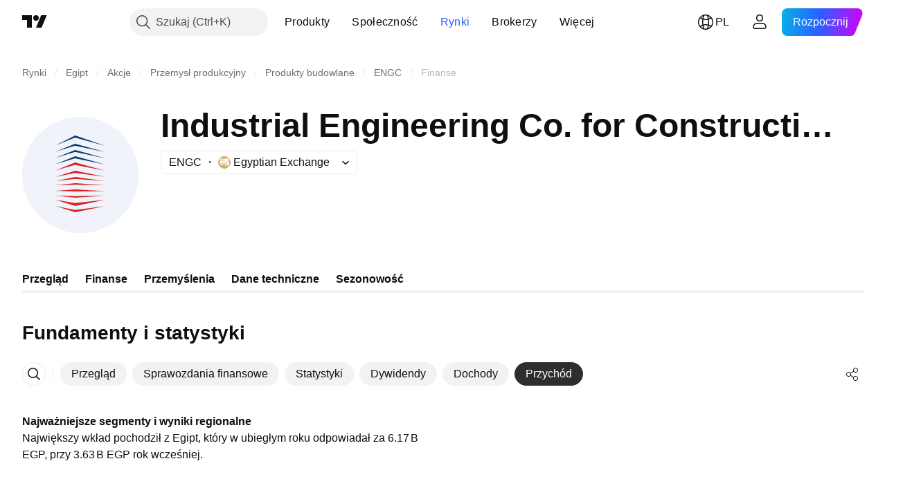

--- FILE ---
content_type: application/javascript; charset=utf-8
request_url: https://static.tradingview.com/static/bundles/runtime.4c6ffe7c2bbdd3d1ad96.js
body_size: 77325
content:
(()=>{"use strict";var e,a,c,d,f,b={},r={};function s(e){var a=r[e];if(void 0!==a)return a.exports;var c=r[e]={id:e,loaded:!1,exports:{}};return b[e].call(c.exports,c,c.exports,s),c.loaded=!0,c.exports}s.m=b,s.c=r,s._plural={ar:(e,a=6,c=(0==e?0:1==e?1:2==e?2:e%100>=3&&e%100<=10?3:e%100>=11&&e%100<=99?4:5))=>null==e?0:+c,cs:(e,a=3,c=(1==e?0:e>=2&&e<=4?1:2))=>null==e?0:+c,ru:(e,a=3,c=(e%10==1&&e%100!=11?0:e%10>=2&&e%10<=4&&(e%100<10||e%100>=20)?1:2))=>null==e?0:+c,ro:(e,a=3,c=(1==e?0:e%100>19||e%100==0&&0!=e?2:1))=>null==e?0:+c,pl:(e,a=3,c=(1==e?0:e%10>=2&&e%10<=4&&(e%100<10||e%100>=20)?1:2))=>null==e?0:+c,pt:(e,a=2,c=1!=e)=>null==e?0:+c,de:(e,a=2,c=1!=e)=>null==e?0:+c,en:(e,a=2,c=1!=e)=>null==e?0:+c,es:(e,a=2,c=1!=e)=>null==e?0:+c,sv:(e,a=2,c=1!=e)=>null==e?0:+c,it:(e,a=2,c=1!=e)=>null==e?0:+c,tr:(e,a=2,c=1!=e)=>null==e?0:+c,el:(e,a=2,c=1!=e)=>null==e?0:+c,fr:(e,a=2,c=e>1)=>null==e?0:+c,fa:(e,a=1,c=0)=>null==e?0:+c,ja:(e,a=1,c=0)=>null==e?0:+c,ko:(e,a=1,c=0)=>null==e?0:+c,th:(e,a=1,c=0)=>null==e?0:+c,vi:(e,a=1,c=0)=>null==e?0:+c,zh:(e,a=1,c=0)=>null==e?0:+c,he_IL:(e,a=4,c=(1==e?0:2==e?1:e>10&&e%10==0?2:3))=>null==e?0:+c,ca_ES:(e,a=2,c=1!=e)=>null==e?0:+c,nl_NL:(e,a=2,c=1!=e)=>null==e?0:+c,hu_HU:(e,a=1,c=0)=>null==e?0:+c,id_ID:(e,a=1,c=0)=>null==e?0:+c,ms_MY:(e,a=1,c=0)=>null==e?0:+c,zh_TW:(e,a=1,c=0)=>null==e?0:+c},s.amdD=function(){throw new Error("define cannot be used indirect")},e=[],s.O=(a,c,d,f)=>{if(!c){var b=1/0;for(i=0;i<e.length;i++){for(var[c,d,f]=e[i],r=!0,_=0;_<c.length;_++)(!1&f||b>=f)&&Object.keys(s.O).every((e=>s.O[e](c[_])))?c.splice(_--,1):(r=!1,f<b&&(b=f));if(r){e.splice(i--,1);var t=d();void 0!==t&&(a=t)}}return a}f=f||0;for(var i=e.length;i>0&&e[i-1][2]>f;i--)e[i]=e[i-1];e[i]=[c,d,f]},s.F={},s.E=e=>{Object.keys(s.F).map((a=>{s.F[a](e)}))},s.H={},s.G=e=>{Object.keys(s.H).map((a=>{s.H[a](e)}))},s.n=e=>{var a=e&&e.__esModule?()=>e.default:()=>e;return s.d(a,{a}),a},c=Object.getPrototypeOf?e=>Object.getPrototypeOf(e):e=>e.__proto__,s.t=function(e,d){if(1&d&&(e=this(e)),8&d)return e;if("object"==typeof e&&e){if(4&d&&e.__esModule)return e;if(16&d&&"function"==typeof e.then)return e}var f=Object.create(null);s.r(f);var b={};a=a||[null,c({}),c([]),c(c)];for(var r=2&d&&e;"object"==typeof r&&!~a.indexOf(r);r=c(r))Object.getOwnPropertyNames(r).forEach((a=>b[a]=()=>e[a]));return b.default=()=>e,s.d(f,b),f},s.d=(e,a)=>{for(var c in a)s.o(a,c)&&!s.o(e,c)&&Object.defineProperty(e,c,{enumerable:!0,get:a[c]})},s.f={},s.e=e=>Promise.all(Object.keys(s.f).reduce(((a,c)=>(s.f[c](e,a),a)),[])),s.u=e=>{if(41001===e)return"__LANG__."+e+".d6f35a82efd01b3fbbaa.js";if(66814===e)return"__LANG__."+e+".5d9510478ea7f085d48f.js";if(54581===e)return"__LANG__."+e+".476e1076f32e5460ad0f.js";if(2031===e)return"__LANG__.2031.2f3792e308e1b444325c.js";if(95868===e)return"__LANG__."+e+".5c8404ab9fe9f073ea1e.js";if(42635===e)return"__LANG__."+e+".9c5da36f8d995c6ec019.js";if(61560===e)return"__LANG__."+e+".392ecf793fe7548b8fd4.js";if(43878===e)return"__LANG__."+e+".5bc677df45e2b79d8265.js"
;if(21122===e)return"__LANG__."+e+".36627078ac4d1a7ee38c.js";if(98644===e)return"__LANG__."+e+".ccdf02ac67e37b6c111b.js";if(78583===e)return"__LANG__."+e+".e043238e853717eba0d3.js";if(1012===e)return"__LANG__.1012.d0f17d4babf54665f3c9.js";if(81191===e)return"__LANG__."+e+".a6d5ca0de486fde4b62a.js";if(55199===e)return"__LANG__."+e+".daeb0f9fc6445b2ba7ac.js";if(35256===e)return"__LANG__."+e+".eebef43a76efeb45a49d.js";if(18607===e)return"__LANG__."+e+".189a98cf14b8a8ce7172.js";if(24032===e)return"__LANG__."+e+".be1a12d00d514b5d66be.js";if(82076===e)return"__LANG__."+e+".d1929a17fc6341160299.js";if(2082===e)return"__LANG__.2082.92a1c62ef72e5db9a5d7.js";if(3153===e)return"__LANG__.3153.31fc419268619593abe6.js";if(53270===e)return"__LANG__."+e+".2b806ab418a1de87d2a5.js";if(17870===e)return"__LANG__."+e+".109cb223e20b28a9e0aa.js";if(75080===e)return"__LANG__."+e+".a86d381fe31fd8559230.js";if(56705===e)return"__LANG__."+e+".6c33a8d5a959ee002768.js";if(83477===e)return"__LANG__."+e+".1aa358df976db02399f4.js";if(99892===e)return"__LANG__."+e+".584a395a7093bcd1e46c.js";if(49663===e)return"__LANG__."+e+".9ba0dc17d68c54558b2f.js";if(83235===e)return"__LANG__."+e+".023b37e9d0908b535f89.js";if(71325===e)return"__LANG__."+e+".00b2a27401eed14798f4.js";if(31188===e)return"__LANG__."+e+".dafbfd0c608839050326.js";if(67061===e)return"__LANG__."+e+".ed5d191bfba54e879148.js";if(96915===e)return"__LANG__."+e+".ec0ed7bac4bf480e3bad.js";if(22303===e)return"__LANG__."+e+".7dee554441f361b88ddd.js";if(42791===e)return"__LANG__."+e+".0145fca27bd9bc080f3e.js";if(30901===e)return"__LANG__."+e+".83574112826de38abd57.js";if(6472===e)return"__LANG__.6472.33f31ce9d93c5429202c.js";if(50703===e)return"__LANG__."+e+".320369f2bdba2d643903.js";if(88857===e)return"__LANG__."+e+".d2e5e206df8274846854.js";if(46930===e)return"__LANG__."+e+".bc81db1050a599b828a8.js";if(36320===e)return"__LANG__."+e+".7e662aef6c3871f8045c.js";if(5360===e)return"__LANG__.5360.ff797cea8d919e492be4.js";if(5340===e)return"__LANG__.5340.05eb967a6b3df08bebd2.js";if(4630===e)return"__LANG__.4630.c14cad0df441e02f5a7a.js";if(80114===e)return"__LANG__."+e+".a1c8cd67863fbd0c05bd.js";if(34957===e)return"__LANG__."+e+".7db49a99652771075745.js";if(17237===e)return"__LANG__."+e+".2cf5c0ad1b43ea94f332.js";if(78018===e)return"__LANG__."+e+".92c6afddcaad9341afe7.js";if(42014===e)return"__LANG__."+e+".ead2f7f9fea31765391d.js";if(40122===e)return"__LANG__."+e+".c8efa99725b7446bc3fe.js";if(2653===e)return"__LANG__.2653.32093407e8f9ba2a6db9.js";if(57628===e)return"__LANG__."+e+".f4ebf97049fbc2510c76.js";if(54421===e)return"__LANG__."+e+".3a0114c657b185a03878.js";if(23876===e)return"__LANG__."+e+".261e9c3af21ca04b6569.js";if(8220===e)return"__LANG__.8220.a638e396b3936daaad4a.js";if(75234===e)return"__LANG__."+e+".77a0c1a545e53baa3ee5.js";if(31530===e)return"__LANG__."+e+".6b9a92715e83f5553547.js";if(506===e)return"__LANG__.506.2b77b9372832a70e8259.js";if(97007===e)return"__LANG__."+e+".4cbd423dd37c22177677.js";if(88602===e)return"__LANG__."+e+".f86befde3283fd33b52c.js"
;if(63639===e)return"__LANG__."+e+".1944621f814981fac967.js";if(12931===e)return"__LANG__."+e+".d992f7bde04946eb4011.js";if(54092===e)return"__LANG__."+e+".8ec505f60767771cf0f2.js";if(56316===e)return"__LANG__."+e+".5d781abcca49a77088cf.js";if(90450===e)return"__LANG__."+e+".f856c297d49e796031d5.js";if(92165===e)return"__LANG__."+e+".1269600bf9fb1c1ea85c.js";if(48161===e)return"__LANG__."+e+".4cf08b8bf16730749c19.js";if(53649===e)return"__LANG__."+e+".abd196f262d1ef90034c.js";if(41898===e)return"__LANG__."+e+".920650d18300b346a4bb.js";if(32856===e)return"__LANG__."+e+".ed487680d94db55a2cf8.js";if(5408===e)return"__LANG__.5408.da135cc9d695efb4a4c3.js";if(58488===e)return"__LANG__."+e+".52393ae3cdfd84286203.js";if(11675===e)return"__LANG__."+e+".22df244e8a2b9bef6355.js";if(97258===e)return"__LANG__."+e+".ccd0023dd863908a7f8e.js";if(68519===e)return"__LANG__."+e+".bf4e5ba9df217c9298d4.js";if(31448===e)return"__LANG__."+e+".e995081b14bbf9c37b0e.js";if(78417===e)return"__LANG__."+e+".ed6f6db3135018ae3ddd.js";if(15244===e)return"__LANG__."+e+".df725d48f4d12aa0f469.js";if(4720===e)return"__LANG__.4720.71cf083f8fc0b8c45ba3.js";if(56116===e)return"__LANG__."+e+".1f92e2d4896241f63e18.js";if(7552===e)return"__LANG__.7552.567e1432c8fbc4a9c144.js";if(21630===e)return"__LANG__."+e+".ccdb0ac0782e2ffcfa38.js";if(68199===e)return"__LANG__."+e+".5d1d920108b927b44c98.js";if(87446===e)return"__LANG__."+e+".d3aa56746646bee41e78.js";if(6113===e)return"__LANG__.6113.f73ce3921d87cba5a124.js";if(49173===e)return"__LANG__."+e+".95a35a5576fa4ff04bb7.js";if(68234===e)return"__LANG__."+e+".da4dfcac7d08f9733eef.js";if(75312===e)return"__LANG__."+e+".e8ceb046079a4abdec6a.js";if(29328===e)return"__LANG__."+e+".5d4b5171826ea6828d2a.js";if(45806===e)return"__LANG__."+e+".5572bfbfcc9a851fb09c.js";if(38799===e)return"__LANG__."+e+".f25991f70fff1ee9665e.js";if(6342===e)return"__LANG__.6342.c167d391c4ff01bb9754.js";if(44742===e)return"__LANG__."+e+".beb798e78d988a3eb7cb.js";if(17681===e)return"__LANG__."+e+".b2e902bbcfd4761919bc.js";if(31210===e)return"__LANG__."+e+".554cf5ac6178c18442dd.js";if(93523===e)return"__LANG__."+e+".a566b7ebf30d1a4faf22.js";if(62885===e)return"__LANG__."+e+".2c77abf73fa3ad345f9c.js";if(70697===e)return"__LANG__."+e+".1a5697b41513fc321fdb.js";if(64984===e)return"__LANG__."+e+".21333269817a1573c830.js";if(41601===e)return"__LANG__."+e+".f6d31e2138ecf6a43af8.js";if(51081===e)return"__LANG__."+e+".e61f440e79cee78ed043.js";if(90646===e)return"__LANG__."+e+".00336e620b60cfcef6a6.js";if(31440===e)return"__LANG__."+e+".7d4685b52185aa87d0af.js";if(31454===e)return"__LANG__."+e+".f65f870f7842ef47866c.js";if(41042===e)return"__LANG__."+e+".0f80b5a9222e98288736.js";if(6060===e)return"__LANG__.6060.b5bc1dce375658409baf.js";if(71390===e)return"__LANG__."+e+".6e2f4b8e8dfa79e13ca9.js";if(14548===e)return"__LANG__."+e+".e3d06ee1ea53e494919f.js";if(79782===e)return"__LANG__."+e+".284c4beb3e550742d195.js";if(78608===e)return"__LANG__."+e+".2e2e3ae64e1d50f062a8.js";if(51088===e)return"__LANG__."+e+".62e2f72ec3da7746a673.js"
;if(46621===e)return"__LANG__."+e+".cb2a6626e182ed4e82b3.js";if(35876===e)return"__LANG__."+e+".c77e8ae5c0ca70cf91ee.js";if(90604===e)return"__LANG__."+e+".a8ba19a46c41c77b63ea.js";if(18411===e)return"__LANG__."+e+".46f4b2d80579f4a3820c.js";if(40907===e)return"__LANG__."+e+".4684b7b7bd315264e484.js";if(32117===e)return"__LANG__."+e+".c1abc6a4410ef7094962.js";if(80977===e)return"__LANG__."+e+".4d1ed9b3910fb879d6cf.js";if(32834===e)return"__LANG__."+e+".8403771a922267c89c5f.js";if(81779===e)return"__LANG__."+e+".edb9f582120dca7072c1.js";if(44229===e)return"__LANG__."+e+".9960f2cbc4a596931ab7.js";if(19966===e)return"__LANG__."+e+".908e9c53d214f4e22ff6.js";if(46114===e)return"__LANG__."+e+".44bd1147752713a1111d.js";if(98975===e)return"__LANG__."+e+".832cc8b9460148e62c2f.js";if(79807===e)return"__LANG__."+e+".84d9c0abe6b5d512b439.js";if(66562===e)return"__LANG__."+e+".8906f1260203beefdb6b.js";if(87178===e)return"__LANG__."+e+".21f8919f2f5a1144fa9f.js";if(303===e)return"__LANG__.303.6eee22f357382a77c31c.js";if(6117===e)return"__LANG__.6117.fe7fe7a0f67634877543.js";if(36778===e)return"__LANG__."+e+".c675557e84cc92456423.js";if(18111===e)return"__LANG__."+e+".29c16dcba6ace4f9ef5e.js";if(38045===e)return"__LANG__."+e+".e16f4ff824a59b5cfe63.js";if(28788===e)return"__LANG__."+e+".3d666ac00e35a9eae2e8.js";if(27741===e)return"__LANG__."+e+".af075fdf0a5b580db02c.js";if(39160===e)return"__LANG__."+e+".8b092d330e6ad53e3586.js";if(37797===e)return"__LANG__."+e+".f3daf50a8214efc92ae6.js";if(27089===e)return"__LANG__."+e+".f2f75b13730779487e13.js";if(57335===e)return"__LANG__."+e+".085446c5362fd770ac2c.js";if(65909===e)return"__LANG__."+e+".60dd724c85f076f75729.js";if(74401===e)return"__LANG__."+e+".677745386d112d65db18.js";if(38925===e)return"__LANG__."+e+".2a485b6087407663927e.js";if(79706===e)return"__LANG__."+e+".e5c1bb7d0e90c57b75c6.js";if(2673===e)return"__LANG__.2673.040f8a57cd360a5be76a.js";if(69256===e)return"__LANG__."+e+".7b2c48aaf0f957d95669.js";if(45058===e)return"__LANG__."+e+".2b21313bcea2d6e45768.js";if(84477===e)return"__LANG__."+e+".4d155b342684a1c796f8.js";if(56579===e)return"__LANG__."+e+".86cb8c3185046a210afd.js";if(27328===e)return"__LANG__."+e+".519df37abf05212cd45c.js";if(46729===e)return"__LANG__."+e+".d1d62b1dff6eb53c35ef.js";if(18535===e)return"__LANG__."+e+".ec42437ff77a9c50d158.js";if(75277===e)return"__LANG__."+e+".f0ce6f7e59f9e0abead7.js";if(4271===e)return"__LANG__.4271.f8e7acc54a4bf908778b.js";if(83496===e)return"__LANG__."+e+".455ecb6ac886e4df2122.js";if(73498===e)return"__LANG__."+e+".9cc553d6edc93fb0c938.js";if(58140===e)return"__LANG__."+e+".b63e49a0dcd8a567b597.js";if(65153===e)return"__LANG__."+e+".49d2a10149c3d1a96ab3.js";if(61058===e)return"__LANG__."+e+".27002dfc5e44c6536580.js";if(45121===e)return"__LANG__."+e+".f9964e9b4200a8582c66.js";if(23854===e)return"__LANG__."+e+".2171a2868b569915d1c3.js";if(80039===e)return"__LANG__."+e+".7efefc8db60e3e8b4d03.js";if(7374===e)return"__LANG__.7374.fc1eb14d2bb1f30ea08c.js";if(92409===e)return"__LANG__."+e+".b2f7320cf6b97ff772b4.js"
;if(6037===e)return"__LANG__.6037.37fef4074c04edac28f1.js";if(3552===e)return"__LANG__.3552.d34f5f23e4333abb6ebc.js";if(25005===e)return"__LANG__."+e+".389af3aac6c3a9c6932f.js";if(52878===e)return"__LANG__."+e+".d5de4caa2043139fd299.js";if(60866===e)return"__LANG__."+e+".5948c8cf0d0205fcd25d.js";if(60693===e)return"__LANG__."+e+".4e090ac96773d7a42190.js";if(97961===e)return"__LANG__."+e+".95713becb4b04119d25e.js";if(62578===e)return"__LANG__."+e+".1bfa27c8a975fa65141c.js";if(31741===e)return"__LANG__."+e+".ecffb1bd3e921be14064.js";if(14491===e)return"__LANG__."+e+".7f43c6c38ca2af0b28ed.js";if(18014===e)return"__LANG__."+e+".7f32c74f8dccbca6164f.js";if(21745===e)return"__LANG__."+e+".9e173138b8d2a68c5289.js";if(35372===e)return"__LANG__."+e+".60d44aaf081c5e4b7ee6.js";if(61851===e)return"__LANG__."+e+".631f07def5262f623a1a.js";if(83732===e)return"__LANG__."+e+".b97fbc5763a85f0aa07e.js";if(95314===e)return"__LANG__."+e+".cc21891ec3c988e88af7.js";if(56108===e)return"__LANG__."+e+".fcc45da89323f74d097c.js";if(88559===e)return"__LANG__."+e+".cf79fed60b0ecadb065d.js";if(85429===e)return"__LANG__."+e+".16c18c8d2512226a9582.js";if(30625===e)return"__LANG__."+e+".a17c35ab6c0d39ddcc65.js";if(71731===e)return"__LANG__."+e+".553426aeae2fec91ad26.js";if(86550===e)return"__LANG__."+e+".51b85b3b7a384d0d848d.js";if(84232===e)return"__LANG__."+e+".eb802e1dcd56badbc16c.js";if(80707===e)return"__LANG__."+e+".1fc7e57970a5f87fdfb1.js";if(65508===e)return"__LANG__."+e+".2c8c9c89b738b52a6062.js";if(41179===e)return"__LANG__."+e+".6c3afcda4506ca1e5a5f.js";if(24093===e)return"__LANG__."+e+".d3fce11c06d839b687fb.js";if(45669===e)return"__LANG__."+e+".1a50ddd9ba9d683da09c.js";if(50138===e)return"__LANG__."+e+".12dc804478ff1867b2ad.js";if(46173===e)return"__LANG__."+e+".8aecfdfa8ac0caeead6c.js";if(10835===e)return"__LANG__."+e+".9746084ae69c30eb3833.js";if(2065===e)return"__LANG__.2065.4f93ffd1c81e39d5f9c1.js";if(83821===e)return"__LANG__."+e+".149159961f6c8215f6e8.js";if(87573===e)return"__LANG__."+e+".afa3764207088fe7a35b.js";if(21489===e)return"__LANG__."+e+".01618df466790bb4535d.js";if(25906===e)return"__LANG__."+e+".70d9800f0563620c4341.js";if(80119===e)return"__LANG__."+e+".edda2d3f707783525fed.js";if(97628===e)return"__LANG__."+e+".d6dc260b7940e7f5dbe6.js";if(13809===e)return"__LANG__."+e+".ae018e5d8317b86de2cb.js";if(8591===e)return"__LANG__.8591.46f56a08c8e09abe5182.js";if(37824===e)return"__LANG__."+e+".841cea9e16a6213367cd.js";if(32257===e)return"__LANG__."+e+".a5eaa0e7bd062df666a7.js";if(91146===e)return"__LANG__."+e+".f60976beb1c9f7294511.js";if(66103===e)return"__LANG__."+e+".2abe51ccfb3bb0d9db6b.js";if(43020===e)return"__LANG__."+e+".11bf14d12d561233257b.js";if(29570===e)return"__LANG__."+e+".8f616bc4e80aaac87b50.js";if(17612===e)return"__LANG__."+e+".9c9c16548ef34ee82232.js";if(87872===e)return"__LANG__."+e+".735061d0d314268eefc7.js";if(77679===e)return"__LANG__."+e+".4a30295b854ac933a01b.js";if(33676===e)return"__LANG__."+e+".19ddf0aabbfec77a1066.js";if(41159===e)return"__LANG__."+e+".a9ab8a7a23dbb57783c1.js"
;if(64796===e)return"__LANG__."+e+".ac5d1ef73b2a8577bb30.js";if(21999===e)return"__LANG__."+e+".1b219e596b474e6ad284.js";if(8955===e)return"__LANG__.8955.9ceffdf7d11ff414f46a.js";if(24477===e)return"__LANG__."+e+".1bd8e2b444791dd43f13.js";if(77538===e)return"__LANG__."+e+".888ea890584d814a1581.js";if(65708===e)return"__LANG__."+e+".a9ee985f9a2d672503d6.js";if(14186===e)return"__LANG__."+e+".2885cdce31d4f0587f59.js";if(35082===e)return"__LANG__."+e+".544df32334d6822010fb.js";if(99439===e)return"__LANG__."+e+".e81db98850c7683c38ec.js";if(78385===e)return"__LANG__."+e+".1a3b4c21ba22a791a3f7.js";if(43288===e)return"__LANG__."+e+".0cb43eaad5a5d24c96f8.js";if(28511===e)return"__LANG__."+e+".85334e38a7e9681018d9.js";if(1189===e)return"__LANG__.1189.58d584165e3359fc40c3.js";if(63016===e)return"__LANG__."+e+".c44df3911de81ab3c881.js";if(87035===e)return"__LANG__."+e+".51bc4ded0800e2b1d62e.js";if(3194===e)return"__LANG__.3194.3ced4c9d35d156a1116c.js";if(8105===e)return"__LANG__.8105.6b1701230fa815abdc3a.js";if(43356===e)return"__LANG__."+e+".5ee2d8f69262f514eff8.js";if(29580===e)return"__LANG__."+e+".40dae54666614f830550.js";if(90467===e)return"__LANG__."+e+".df21a2ca40149d5eb234.js";if(35701===e)return"__LANG__."+e+".bfb8a897cdced6d83f2e.js";if(86130===e)return"__LANG__."+e+".fdd0f8ca2998a28cd784.js";if(36229===e)return"__LANG__."+e+".1de29c0a9feaa9c481ef.js";if(3776===e)return"__LANG__.3776.420c589fd81c6e27731b.js";if(98440===e)return"__LANG__."+e+".99492913a20ca957e89e.js";if(61335===e)return"__LANG__."+e+".f0a507bd736b6f583202.js";if(19868===e)return"__LANG__."+e+".1353e1c3f9e88ec0aff2.js";if(60618===e)return"__LANG__."+e+".14dfdd371b3ac4fafdf3.js";if(32391===e)return"__LANG__."+e+".d47efb7b470cc7e39bb4.js";if(89954===e)return"__LANG__."+e+".dee2f39b52568cba1ffe.js";if(21188===e)return"__LANG__."+e+".32dd2d71fb3aa970e1d7.js";if(97837===e)return"__LANG__."+e+".74f648b80c092cf3b86c.js";if(77748===e)return"__LANG__."+e+".e27bfdb50ca035f4396a.js";if(62439===e)return"__LANG__."+e+".e20a56a04783c31a758b.js";if(32634===e)return"__LANG__."+e+".a5ded1ce503d16aa85a8.js";if(54308===e)return"__LANG__."+e+".e765ce8641e4484273d6.js";if(65943===e)return"__LANG__."+e+".7b4ad84e659cbd60ba5f.js";if(58228===e)return"__LANG__."+e+".32e39db5dbe8b2a60413.js";if(72939===e)return"__LANG__."+e+".196be092f58ae7f62008.js";if(1675===e)return"__LANG__.1675.207636cf76215476181f.js";if(86323===e)return"__LANG__."+e+".279c0f18746a3395c27e.js";if(18137===e)return"__LANG__."+e+".de7569d127172a07eedd.js";if(32499===e)return"__LANG__."+e+".9338ebfa3f25308938dd.js";if(64e3===e)return"__LANG__."+e+".ef483b13c405047db84b.js";if(67042===e)return"__LANG__."+e+".ce003fd370da1c071be2.js";if(42790===e)return"__LANG__."+e+".2b63c837bd61c1fa4e70.js";if(50064===e)return"__LANG__."+e+".c904b9df158d4c32406d.js";if(68224===e)return"__LANG__."+e+".78aedfb20962637e2d50.js";if(15572===e)return"__LANG__."+e+".cb4eb7da9ecc53cb6072.js";if(85675===e)return"__LANG__."+e+".90d810d7d960e647fecd.js";if(55344===e)return"__LANG__."+e+".fc0eecf750e06ef193f1.js"
;if(78367===e)return"__LANG__."+e+".67f54562db3605d83e3c.js";if(40710===e)return"__LANG__."+e+".8656db24e737dd54ccc2.js";if(32615===e)return"__LANG__."+e+".a99afd8063079f141553.js";if(56669===e)return"__LANG__."+e+".a3922984084d9e710624.js";if(73024===e)return"__LANG__."+e+".edd8714ede6dd6fbb04d.js";if(9849===e)return"__LANG__.9849.a52d88dd975fb6c71ba3.js";if(38261===e)return"__LANG__."+e+".0923d13fd6a56023187a.js";if(52538===e)return"__LANG__."+e+".8d39dbda36efc228c00b.js";if(26923===e)return"__LANG__."+e+".f4023bd4cf5715863c0c.js";if(36915===e)return"__LANG__."+e+".56cd27ff3c5af54cade6.js";if(58212===e)return"__LANG__."+e+".6a2119dbb370c4df96fe.js";if(61296===e)return"__LANG__."+e+".b15830a1f4c1743b6193.js";if(63444===e)return"__LANG__."+e+".f3b540501d5e01c51903.js";if(88906===e)return"__LANG__."+e+".91d5029ad7fae9661b71.js";if(61359===e)return"__LANG__."+e+".ce0c7af6c91b72e212a5.js";if(80616===e)return"__LANG__."+e+".b0720c9d441fe1eb33b8.js";if(11703===e)return"__LANG__."+e+".69528f8a29fd9518f50b.js";if(44963===e)return"__LANG__."+e+".35b1a2bc641de20921ac.js";if(24817===e)return"__LANG__."+e+".3e5eb385653da7cf3008.js";if(73343===e)return"__LANG__."+e+".c6d25677ba21c2d50306.js";if(92796===e)return"__LANG__."+e+".c935e9bd54b02687b912.js";if(11989===e)return"__LANG__."+e+".e29da4f3bd46a47e101a.js";if(62553===e)return"__LANG__."+e+".53264f4d76fd40289281.js";if(53503===e)return"__LANG__."+e+".0554b58372a4b62a61a8.js";if(81835===e)return"__LANG__."+e+".0d7a0bf20dc293048b75.js";if(21764===e)return"__LANG__."+e+".819aca74ab52020d2a0b.js";if(2525===e)return"__LANG__.2525.4b83b643ad3e64c38eeb.js";if(94516===e)return"__LANG__."+e+".3bbc656f9989ce02973c.js";if(20348===e)return"__LANG__."+e+".c54faafe6c509e2acf61.js";if(42592===e)return"__LANG__."+e+".1a28f09bb03e9a6437a6.js";if(8719===e)return"__LANG__.8719.f0247f52a5f4c309eb60.js";if(78539===e)return"__LANG__."+e+".e698a27ed34ca889fff0.js";if(67228===e)return"__LANG__."+e+".0cdfd7f933358d4b85e0.js";if(64909===e)return"__LANG__."+e+".1de35fa9597977c8ea87.js";if(4742===e)return"__LANG__.4742.3ebb157ef21ec9fa0185.js";if(96610===e)return"__LANG__."+e+".1b3daff47c4e8de01d35.js";if(84316===e)return"__LANG__."+e+".f0f8c50af106e5ef0818.js";if(30530===e)return"__LANG__."+e+".91c1e2b3c875f0eda85e.js";if(10298===e)return"__LANG__."+e+".8ececb3c497206241ac9.js";if(27908===e)return"__LANG__."+e+".fe58b9cc75e62aa58c30.js";if(89175===e)return"__LANG__."+e+".197fe944e309bdae9cb7.js";if(22150===e)return"__LANG__."+e+".9743baac14c3812d69c5.js";if(54758===e)return"__LANG__."+e+".d1476d028e7f9086285d.js";if(13550===e)return"__LANG__."+e+".76a5e677b87d6276b343.js";if(17250===e)return"__LANG__."+e+".02021e54eaa10d6de595.js";if(44394===e)return"__LANG__."+e+".f753f7e27982fdc4bde8.js";if(87895===e)return"__LANG__."+e+".6f83c316c49ba1d3ac7d.js";if(28367===e)return"__LANG__."+e+".8a24a8fbd799cda2bc3d.js";if(93389===e)return"__LANG__."+e+".38a1b215bc7ea0dfd5cc.js";if(94830===e)return"__LANG__."+e+".47cfffa72bbf8c9d6589.js";if(79472===e)return"__LANG__."+e+".f45b06a0828cef53a477.js"
;if(23060===e)return"__LANG__."+e+".2a97ef710a9c166ce250.js";if(88778===e)return"__LANG__."+e+".45ac0f5b1f529d3485ba.js";if(41853===e)return"__LANG__."+e+".650014be05add5bb7fc1.js";if(40917===e)return"__LANG__."+e+".8ffd88b180ddc9f71415.js";if(69800===e)return"__LANG__."+e+".2265bf034ea526da08c2.js";if(52007===e)return"__LANG__."+e+".d82d736c8072c660fb15.js";if(13768===e)return"__LANG__."+e+".941b427c535f4acf57eb.js";if(89832===e)return"__LANG__."+e+".f6c4911927d7012dd720.js";if(19018===e)return"__LANG__."+e+".b8fdd35c449127bb0506.js";if(1979===e)return"__LANG__.1979.dbdfc451d7ec84f07a1f.js";if(88545===e)return"__LANG__."+e+".b7c7475079d21be6f08e.js";if(22371===e)return"__LANG__."+e+".145897cb6fa14066ec6d.js";if(18680===e)return"__LANG__."+e+".d8d1cad41c53258dc405.js";if(42556===e)return"__LANG__."+e+".24054ef854f8c2875bc7.js";if(8760===e)return"__LANG__.8760.3f458828ea542dc2bbf7.js";if(41278===e)return"__LANG__."+e+".163c451f7b1a4335cbaf.js";if(51430===e)return"__LANG__."+e+".84de4312e9f00fed9357.js";if(81109===e)return"__LANG__."+e+".56181e243163aaf49089.js";if(35194===e)return"__LANG__."+e+".9387f9116e5428d27e5c.js";if(17981===e)return"__LANG__."+e+".f84d2212831d81688275.js";if(25109===e)return"__LANG__."+e+".d8888a36cd5e6a2953f5.js";if(91087===e)return"__LANG__."+e+".71bc2927a82a3eb4ce39.js";if(1217===e)return"__LANG__.1217.601421f5528c059535eb.js";if(79544===e)return"__LANG__."+e+".6ae1d331558fa1d49f38.js";if(6485===e)return"__LANG__.6485.edd6a3171caf887a5432.js";if(68488===e)return"__LANG__."+e+".bf8c48c6b175d0cf3bbe.js";if(81258===e)return"__LANG__."+e+".a2dc3d519bbaace7a7c7.js";if(95143===e)return"__LANG__."+e+".5d2d6a388d858000b4a4.js";if(79629===e)return"__LANG__."+e+".d7a0ab0c0cbcf4dc6844.js";if(2275===e)return"__LANG__.2275.2c5c451093b71e68fb2a.js";if(99787===e)return"__LANG__."+e+".dc487af8e4063d3e426c.js";if(48605===e)return"__LANG__."+e+".2373fa898eeecc9ca753.js";if(98411===e)return"__LANG__."+e+".acee27f610a9ed6c7570.js";if(47026===e)return"__LANG__."+e+".c94287c7023133b70be3.js";if(37117===e)return"__LANG__."+e+".18ff4c6944a0fc5e5be5.js";if(51408===e)return"__LANG__."+e+".3ebcf39b8f416f959cdb.js";if(92239===e)return"__LANG__."+e+".14758e77c23ab76222b1.js";if(31971===e)return"__LANG__."+e+".b5223a9d56910151dc41.js";if(78733===e)return"__LANG__."+e+".843c596aecd12671c6d5.js";if(1274===e)return"__LANG__.1274.0bfefb1087ed2298a2bd.js";if(73029===e)return"__LANG__."+e+".ba4949af554a8ed68cab.js";if(44299===e)return"__LANG__."+e+".aafdcd0519d04f083af0.js";if(55512===e)return"__LANG__."+e+".347ac4636eb6803f855f.js";if(13182===e)return"__LANG__."+e+".f4d248520b3d03e798d5.js";if(66679===e)return"__LANG__."+e+".a9ffca26fab463611efe.js";if(13229===e)return"__LANG__."+e+".0624e1bcd159e45d4858.js";if(6593===e)return"__LANG__.6593.9335701e9b729eca2067.js";if(8401===e)return"__LANG__.8401.3cc832c31334e1a1a354.js";if(9477===e)return"__LANG__.9477.c87edd497cbb0dcf5aa9.js";if(84627===e)return"__LANG__."+e+".7554c9d6ba7e933d1d83.js";if(79245===e)return"__LANG__."+e+".b3ba62ff4f65c320d525.js"
;if(15501===e)return"__LANG__."+e+".2403995422e0b96d6f54.js";if(78130===e)return"__LANG__."+e+".493e9a51dec90d2f272f.js";if(25814===e)return"__LANG__."+e+".35ea541ba6d2e0bc7731.js";if(77082===e)return"__LANG__."+e+".afc95bb2a3a1890afd6a.js";if(42360===e)return"__LANG__."+e+".b239fee610e02b400451.js";if(68440===e)return"__LANG__."+e+".37f23e7ba945a0e11cd9.js";if(91600===e)return"__LANG__."+e+".cfa65ff730ba64a0ffde.js";if(87946===e)return"__LANG__."+e+".fd7ef7a712d8128480d6.js";if(92900===e)return"__LANG__."+e+".5618dc2c3f2c64243f26.js";if(6245===e)return"__LANG__.6245.39d56f2a2575f24d8771.js";if(63405===e)return"__LANG__."+e+".4861df51a78009bbcf8e.js";if(95350===e)return"__LANG__."+e+".875e7a2b1299396d9216.js";if(51361===e)return"__LANG__."+e+".ef0ed0f8a422a56c009c.js";if(69828===e)return"__LANG__."+e+".f9f93cdc4b03cc3f234b.js";if(99383===e)return"__LANG__."+e+".7d7713fb5a60be8ea153.js";if(68393===e)return"__LANG__."+e+".e2062e7152d2fc98ae85.js";if(77002===e)return"__LANG__."+e+".d530f24b246f790df619.js";if(48186===e)return"__LANG__."+e+".5895885ebff4ee001574.js";if(74003===e)return"__LANG__."+e+".195ba8bc1a96d6aaa5a5.js";if(37937===e)return"__LANG__."+e+".f8c71a884f3aa50740f0.js";if(91681===e)return"__LANG__."+e+".9e307ec87c2779517da9.js";if(33334===e)return"__LANG__."+e+".0227db4467f14a43aa92.js";if(65532===e)return"__LANG__."+e+".094397ebf2cc95bd34d2.js";if(70314===e)return"__LANG__."+e+".60a68afb657df743c297.js";if(66444===e)return"__LANG__."+e+".cc53b75526460bbb8586.js";if(96493===e)return"__LANG__."+e+".7321bb91ea7fa4edb952.js";if(50643===e)return"__LANG__."+e+".96a620e5bac467a2bbb5.js";if(63492===e)return"__LANG__."+e+".11ccca1c6627dcc659a4.js";if(31051===e)return"__LANG__."+e+".f2468df21451fdf4b0d8.js";if(84856===e)return"__LANG__."+e+".a6aa94b0b8c7d791dbbe.js";if(9666===e)return"__LANG__.9666.0ba4ee1348224a631115.js";if(35861===e)return"__LANG__."+e+".74f96b025acfd93c4950.js";if(21724===e)return"__LANG__."+e+".3636b9ea94e14cc2e1bf.js";if(33073===e)return"__LANG__."+e+".b7818706431182cef41d.js";if(78886===e)return"__LANG__."+e+".f334a955d70264745a1d.js";if(23861===e)return"__LANG__."+e+".01cc43d587b9515c0833.js";if(21690===e)return"__LANG__."+e+".654035c83e72564600d4.js";if(69045===e)return"__LANG__."+e+".c73bfa13bb8091d3f4bc.js";if(59198===e)return"__LANG__."+e+".1039fe20892090c79f7a.js";if(44070===e)return"__LANG__."+e+".70c95ecdc3e0cd12b520.js";if(81276===e)return"__LANG__."+e+".8243a3335544924852ea.js";if(27326===e)return"__LANG__."+e+".edca108d73bc692ac687.js";if(8654===e)return"__LANG__.8654.f8fe7ef41e71ae4b1aa1.js";if(67625===e)return"__LANG__."+e+".b39a7dbbf109c8d4daa4.js";if(81137===e)return"__LANG__."+e+".14ab2fcfb0f41b3e3a8e.js";if(61314===e)return"__LANG__."+e+".ff54bb7941b807e434ed.js";if(89668===e)return"__LANG__."+e+".81c83ac58c4f9bbc53f4.js";if(33463===e)return"__LANG__."+e+".ef89674a44457d6acdbf.js";if(18019===e)return"__LANG__."+e+".a33900b68b9132ac9490.js";if(17501===e)return"__LANG__."+e+".3974c4c72b07f9b426a0.js";if(31508===e)return"__LANG__."+e+".f351128a1fe06c6dd31e.js"
;if(10997===e)return"__LANG__."+e+".82e996a265e4eed410fd.js";if(51795===e)return"__LANG__."+e+".7fe3d387971dd47b6085.js";if(87786===e)return"__LANG__."+e+".b6b5ca43b1c20e5eead3.js";if(2238===e)return"__LANG__.2238.9273fad6891c375bf7ae.js";if(58474===e)return"__LANG__."+e+".c76cbd294293b66a0e5c.js";if(97294===e)return"__LANG__."+e+".d63d1b341b90c0d6e7db.js";if(94185===e)return"__LANG__."+e+".cc75da3def500828df03.js";if(66180===e)return"__LANG__."+e+".34028bfdd8003472c60f.js";if(52207===e)return"__LANG__."+e+".d399c08d0f9573c4fe48.js";if(3009===e)return"__LANG__.3009.4b879317e9974985999f.js";if(83143===e)return"__LANG__."+e+".fd2a411d000c9cba4f9c.js";if(68418===e)return"__LANG__."+e+".ddd0758f1b2328fc1717.js";if(47686===e)return"__LANG__."+e+".0ee7aae1ff92d78ccb47.js";if(10316===e)return"__LANG__."+e+".ca17f52af3b5f8457dc2.js";if(34945===e)return"__LANG__."+e+".0c618316b0c5ea4c203a.js";if(83016===e)return"__LANG__."+e+".cdd747d4fb8a00e28f6f.js";if(68327===e)return"__LANG__."+e+".0eaf6b729896c93df367.js";if(24182===e)return"__LANG__."+e+".58ec4beaf2ab60775d65.js";if(40922===e)return"__LANG__."+e+".7dbcc0218b7997e05a94.js";if(5681===e)return"__LANG__.5681.d2f66a596e38ce879103.js";if(33977===e)return"__LANG__."+e+".a3c47a9e68bc2cf83b81.js";if(86851===e)return"__LANG__."+e+".431f6beb56e8210ac769.js";if(20881===e)return"__LANG__."+e+".9ed84eada41dc9def1d5.js";if(7082===e)return"__LANG__.7082.08ea00660df2f40d23c7.js";if(11521===e)return"__LANG__."+e+".321604f15e088ede1ea8.js";if(95897===e)return"__LANG__."+e+".004c122471b969810d62.js";if(77584===e)return"__LANG__."+e+".3ad6ea25be74319a6ede.js";if(24297===e)return"__LANG__."+e+".1c9bd27808de4e191709.js";if(65752===e)return"__LANG__."+e+".6573ee679efb108111c6.js";if(69884===e)return"__LANG__."+e+".c675cf42433189b9fc6e.js";if(39199===e)return"__LANG__."+e+".8d8cfce99ed975b4cfe0.js";if(26179===e)return"__LANG__."+e+".0c7f4528fcaf1a906a04.js";if(66856===e)return"__LANG__."+e+".4c08837cfc914aa1b231.js";if(59529===e)return"__LANG__."+e+".5aa3f4e19559a471ed69.js";if(50031===e)return"__LANG__."+e+".bb07c779ecffbf61941f.js";if(13006===e)return"__LANG__."+e+".953f0b70875925f633eb.js";if(31382===e)return"__LANG__."+e+".bf12579a8d5ce4092c8b.js";if(44232===e)return"__LANG__."+e+".b36c11405771877423d8.js";if(70187===e)return"__LANG__."+e+".e69476aac7683fe4fb09.js";if(90818===e)return"__LANG__."+e+".e101dc594be088758c83.js";if(1781===e)return"__LANG__.1781.ac9a8af71a36c514116c.js";if(73891===e)return"__LANG__."+e+".11ba1f32d4285fe4c6cd.js";if(47698===e)return"__LANG__."+e+".91fe44e6f51a72c9716d.js";if(78392===e)return"__LANG__."+e+".d3aa287d2d064895121a.js";if(88937===e)return"__LANG__."+e+".b2e204f8711e7b1fc47c.js";if(3900===e)return"__LANG__.3900.7578df0a394e1c4af2a3.js";if(2685===e)return"__LANG__.2685.542029b224af25a61f8a.js";if(78854===e)return"__LANG__."+e+".7818af54fe679c26054e.js";if(66706===e)return"__LANG__."+e+".d7f166d05960c8214bec.js";if(24177===e)return"__LANG__."+e+".4e913599cb7596152bc2.js";if(40082===e)return"__LANG__."+e+".a79c161b62405b95aad6.js"
;if(27896===e)return"__LANG__."+e+".866fd13b66c3aeccdb14.js";if(57270===e)return"__LANG__."+e+".777f633bd567ff11c802.js";if(52742===e)return"__LANG__."+e+".9d114ad5d4e41fc4f21b.js";if(40221===e)return"__LANG__."+e+".014dd0f4e5f0ea2195ee.js";if(47742===e)return"__LANG__."+e+".1c8f61cefe59ab08f1fe.js";if(11715===e)return"__LANG__."+e+".e69122f1acc348852436.js";if(231===e)return"__LANG__.231.fa5bfde335be41416e74.js";if(44032===e)return"__LANG__."+e+".cc57d82eca850b8f0b9c.js";if(66688===e)return"__LANG__."+e+".9beb3dabcd293e1032b4.js";if(88688===e)return"__LANG__."+e+".fc65f69ea9aba0d78d7d.js";if(76381===e)return"__LANG__."+e+".5756a4ce16dd5844088a.js";if(41629===e)return"__LANG__."+e+".5e92604a73768d1029e5.js";if(72747===e)return"__LANG__."+e+".ce6de812efd5fa918abc.js";if(16593===e)return"__LANG__."+e+".42e3a97f9586d44bf607.js";if(89407===e)return"__LANG__."+e+".59e3ac4466eb0ddc8524.js";if(17332===e)return"__LANG__."+e+".2c872d4d81d87b450bdd.js";if(92814===e)return"__LANG__."+e+".300a37d2715cbbecff5d.js";if(2661===e)return"__LANG__.2661.81905f99be5cfeddd689.js";if(76952===e)return"__LANG__."+e+".c699308990c2b53acad7.js";if(97918===e)return"__LANG__."+e+".66e9f8a5be3b554d3dcd.js";if(81745===e)return"__LANG__."+e+".0db3209636b4d909e49e.js";if(74227===e)return"__LANG__."+e+".bb474ea4448e02240765.js";if(96844===e)return"__LANG__."+e+".35124a51e448896e29ee.js";if(49632===e)return"__LANG__."+e+".1c87915f33ab8d2e209a.js";if(65277===e)return"__LANG__."+e+".856f0f7a940f04c3f8aa.js";if(88045===e)return"__LANG__."+e+".ac0e68ee4675e7a1b7aa.js";if(69194===e)return"__LANG__."+e+".a74b49887a73731089d1.js";if(71739===e)return"__LANG__."+e+".ba5d8895b34d2eb89c43.js";if(38472===e)return"__LANG__."+e+".81be35cefc1466a0f925.js";if(6985===e)return"__LANG__.6985.750d4782d8ce81cb4900.js";if(33234===e)return"__LANG__."+e+".7baf2b4df8838907d204.js";if(48741===e)return"__LANG__."+e+".cd18ec2846fae9d75ad4.js";if(94124===e)return"__LANG__."+e+".541ff73868e5f098e224.js";if(90563===e)return"__LANG__."+e+".3885626140afc62c1739.js";if(82457===e)return"__LANG__."+e+".255dff44fe83ec3e04b9.js";if(58276===e)return"__LANG__."+e+".198674752ec66989e3a9.js";if(75905===e)return"__LANG__."+e+".bddf1c932790fecedba2.js";if(86990===e)return"__LANG__."+e+".03d41153a506916685c1.js";if(9014===e)return"__LANG__.9014.38bab3e2273d37a8d20e.js";if(27349===e)return"__LANG__."+e+".25daf56a70b344ff2ba7.js";if(5626===e)return"__LANG__.5626.727d831cf55cb825039b.js";if(36741===e)return"__LANG__."+e+".b2430c6253145d6e3c9d.js";if(90466===e)return"__LANG__."+e+".6576640d51d198a04484.js";if(69133===e)return"__LANG__."+e+".e93807b40de6a7230b16.js";if(20271===e)return"__LANG__."+e+".a1de47d89e2d3819d5f1.js";if(39422===e)return"__LANG__."+e+".82c143693096b55f5ede.js";if(60897===e)return"__LANG__."+e+".cf7ed06ee9d3644f6b17.js";if(8800===e)return"__LANG__.8800.7d777541f689927e354a.js";if(17925===e)return"__LANG__."+e+".cd801a4fc7232a8ef372.js";if(66462===e)return"__LANG__."+e+".3ba974713e60e0fc84f6.js";if(71692===e)return"__LANG__."+e+".03c28dfc42575674c507.js"
;if(91416===e)return"__LANG__."+e+".3896b69d72169e31f757.js";if(96476===e)return"__LANG__."+e+".e4f7cd3e54f5be2907d0.js";if(36774===e)return"__LANG__."+e+".b666cadf3b674a7d8e56.js";if(17502===e)return"__LANG__."+e+".41dafd6f4ccce57998ff.js";if(53327===e)return"__LANG__."+e+".4617435d4968c85a24b6.js";if(93419===e)return"__LANG__."+e+".af1112b230363120de3d.js";if(17011===e)return"__LANG__."+e+".8e88c1f88fa3ef668566.js";if(68159===e)return"__LANG__."+e+".40630804ec84ef7963d8.js";if(16069===e)return"__LANG__."+e+".cd4562d910eef6495bc7.js";if(56127===e)return"__LANG__."+e+".768a5966a24ac49c11f6.js";if(12319===e)return"__LANG__."+e+".764c0a03996cc62a6a56.js";if(61930===e)return"__LANG__."+e+".e2a7b33cc6d735b91dab.js";return({125:"show-sign-modal",142:"page-snapshot",304:"globe",360:"demonstration-highlighter",380:"line-tool-price-note",381:"open-paywall",769:"tpo-pane-view",856:"profile-avatar-flows-trigger",894:"change-plan-dialog",1026:"symbol-list-service",1278:"yield-curves-builder-dialog",1483:"show-economy-indicators-dialog",1484:"bug-dialog-creation-handler",2101:"gift-notification",2208:"toasts-grouppable-layer-chart-mobile",2352:"support-wizard-high-volume-info",2455:"filter-presets-descriptions-etf-merged-translated",2486:"support-open-ticket-wizard",2522:"search-charts-category",2687:"alerts-widget-impl",2998:"filter-presets-common",3091:"show-warning-alerts-max-total-count-exceeded",3177:"line-tool-templates-list",3477:"contact-widgets-dialog",3566:"create-confirm-dialog",3657:"lightweight-minichart-study-data-source",3689:"monaco.editor.locale.pt-br",3834:"filter-presets-descriptions-crypto-dex-merged-translated",3844:"social-pages-period-formatter",4025:"lightweight-chart-price-time-tooltip",4036:"performance-test-mode",4079:"series-pane-views",4113:"monaco.vscode.language.client",4158:"messages",4183:"desktop-symbol-dropdown",4287:"activity-dialog-impl",4386:"google-store-manual-purchase-token",4456:"event-history-chart",4575:"open-fundamental-graphs-preset-dialog",4823:"skip-navigation-view-impl",5093:"chart-widget-gui",5246:"gopro-dialog",5298:"christmas-2025-snapshot-planet",5368:"open-mobile-sharing-menu",5493:"username-change-flow",5497:"ticker-card-with-chart-content",5507:"lollipop-latest-updates",5874:"heatmap-dataset-dialog-search-impl",6021:"add-idc-product-dialog",6066:"trading-bottom-widget",6071:"contact-privacy-policies-dialog",6159:"lib-countries",6202:"minds-list",6244:"open-default-script-dialog",6293:"pine-reference-dialog",6316:"filter-presets-descriptions-etf",6331:"news-symbol-select-dialog",6456:"study-market",6633:"take-screenshot",6706:"study-elliott-wave",6932:"replay",7151:"init-nav-header-impl",7279:"show-contracts-dialog",7377:"curve-chart-content-utils",7453:"screener-dialog",7463:"wrap-pine-tags",7570:"pretty-histogram-chart-content",8095:"zxcvbnEnPackage",8256:"error-lottie-animation",8302:"disconnect-dialog",8387:"minds-settings-dropdown-menu-desktop",8420:"fullscreen-hint",8613:"account-settings-dialog",8638:"generate-alerts-events-csv-file-impl",
8642:"exchange-request-modal",8718:"script-editor-widget-controller",8732:"show-alternative-email-popup",8778:"tracker",8866:"date-range-drawer-api",8882:"use-user-theme",9100:"stacked-compare-symbols-chart",9141:"footprint-pane-view",9374:"symbol-info-dialog-impl",9498:"export-data",9689:"scan-params-manager",9726:"idc-agreement",10184:"layout-chart-sync",10303:"mobile-symbol-dropdown",10369:"transaction-dialog",10373:"image-dialog",10542:"country-select-dialog",10677:"monaco.actions",10800:"SearchFilter",10869:"subscribe-to-analyst-data",11095:"two-factor-flow",11162:"get-chatid-by-user",11233:"create-tab-labels-impl",11334:"phone-change-flow",11366:"show-economy-indicator-dialog",11765:"video-js-styles",12019:"wrong-account-dialog",12291:"filter-presets-descriptions-coin",12512:"regwalls-manager",12801:"broker-integration-select-dialog",12842:"old-coupon-banner",12878:"drawing-toolbar",12962:"chart-floating-tooltip",12979:"copy-hint",13139:"monaco.language.client",13155:"coupon-popup",13319:"alerts-widget-header-dropdown-menu-desktop",13350:"validate-address-dialog",13373:"add-lightweight-minichart-copyright-impl",13383:"tvadmin-make-sell-transaction-dialog",13626:"monaco.configuration.service",13703:"publication-advertisement",13771:"pine.monarch.v5",14105:"backtesting-strategy-facade",14141:"alerts-collection",14193:"bottom-widgetbar",14305:"send-indicators-dialog-tab-is-ready",14309:"open-payment-order-dialog-on-load",14598:"delete-locked-line-confirm-dialog-content",14608:"recovery-request-dialog",14675:"publication-view-script",15070:"matcherPwnedFactory",15180:"thirty-day-free",15199:"user-status-declaration",15295:"portfolio-setup-dialog",15483:"translated-symbol-description",15592:"chart-text-editor-renderer",15640:"symbol-overview-chart-content",15678:"show-bond-yield-curve-dialog",15803:"canvas-rendering-context-save-restore-leaks-utils",15814:"contact-enterprise-plans-dialog",16571:"get-analyst-signal",16591:"filter-presets-descriptions-bond-merged-translated",17159:"ftx",17170:"study-templates-drawer-api",17444:"render-unsubscribe-dialog",17474:"bf-offer-notification",17777:"limit-reached-modal",18304:"tpo-study",18537:"lt-property-pages-with-definitions",18577:"cqg",18846:"lsp.worker",18906:"email-change-flow",18932:"trial-canceled",18983:"privacy-preference-dialog",19086:"scripts-moderator-dialog-container",19158:"offer-button-login-state-change-impl",19370:"show-portfolio-dialog",19434:"conversion-context",19531:"pine-editor-dialog",19553:"fundamentals-chart",19759:"watchlists-coupling",19987:"alerts-warning-dialog",20111:"replay-trading-widget-controller",20139:"get-error-card",20465:"performance-test-mode-1",20507:"study-pane-views",20560:"tpo-style-property-definitions",20603:"open-minds-on-load",20645:"init-global-alerts-hotkeys",21015:"idc-agreement-dialogs",21302:"alternative-email-flow",21468:"trading-bottom-widget-custom-title",21754:"symbol-search-dialog",21896:"set-phone-dialog",22115:"tv-coins",22306:"floating-toolbars",22503:"pine.monarch.v4",22690:"share-dropdown",
22906:"financial-graphs-symbol-search",22933:"init-symbol-page-tab-ideas",22947:"track-events",23120:"monaco.editor.locale.de",23248:"line-tool-note",23303:"feed-widget-idea",23383:"line-tool-triangle-pattern",23555:"price-scale-mode-buttons-renderer",23949:"news-flow-dialog",23952:"line-tool-risk-reward",23961:"filter-presets-stock-merged",24017:"show-privacy-preference-dialog",24025:"send-message-dialog-impl",24081:"snowplow-tracker",24339:"indicator-templates-dialog",24604:"toasts-groupable-layer-chart",24750:"alerts-manage-widget-impl",24878:"show-financials-dialog",25031:"object-tree-panel",25142:"trading",25305:"header-user-dropdown-menu",25415:"fake-quick-trading-panel",25478:"cookies-banner-delegate",25529:"line-tool-emoji",25598:"lt-stickers-atlas",26066:"go-to-tradingview-referral-dialog",26166:"chart-event-hint",26186:"paid-space-form-dialog",26284:"init-category-page",26417:"add-to-watchlist-action",26509:"series-chart-base",26570:"send-chart-tab-is-ready",26606:"event-data-types",26616:"paper-common",26720:"details-dialog-renderer",26820:"chart-size-limit-exceeded-dialog",26822:"show-overall-watchlist-alerts-limit-popup",27234:"open-news-dialog-impl",27321:"create-order-preset-dialog",27360:"update-payment-info-component",27535:"symbol-search-api",27549:"volume-footprint-style-property-definitions",27626:"init-promo-header-scroll-spy",27667:"init-symbol-page-tab-yield-curve",27901:"go-register-dialog",27987:"lt-icons-atlas",28058:"monaco.decode",28129:"opened-scripts",28277:"filter-presets-crypto-dex",28408:"showMaxFollowingsExceedDialog",28458:"tv-coins-dialog",28679:"bottom-replay-trading-custom-title",28908:"./track-ui-events",29014:"line-tool-bezier-cubic",29031:"open-header-search-dialog-impl",29077:"table-view-dialog",29112:"data-export-dialog",29164:"broker-review-trading-login-impl",29201:"warning-dialog",29302:"platform-skip-navigation",29391:"editor-right-panel-store",29392:"lollipop-futures-contract-expiration",29484:"backtesting-widget",29661:"filter-presets-coin-merged",29690:"header-user-menu-info-providers",29747:"solar-system-step-impl",29849:"offer-dialog",30011:"get-symbol-performance-data",30092:"chart-screenshot-hint",30187:"branding-source",30256:"replay-ending-dialog",30319:"line-tool-table",30359:"ticket-data",30362:"clear-old-settings",30731:"add-compare-dialog",30820:"referral-bonus-notification",30870:"subscription-has-changed-dialog",30983:"minds-settings-dropdown-menu-mobile",31222:"support-wizard-shortcut-page",31482:"async-gzip.worker",31535:"import-transaction-dialog",31549:"editchatroomdialog",31583:"pine-logs-main",31621:"pine-logs-dispatcher",31624:"player-customizer",31874:"validate-intl-address-dialog",31891:"time-frame-view-renderer",32014:"editor-base-layout",32077:"change-interval-dialog",32092:"filter-presets-descriptions-bond",32112:"lazy-velocity",32305:"coinbase",32423:"line-tool-idea",32529:"bottom-backtesting-widget",32704:"currency-label-menu",32736:"symbol-header-market-status",32862:"user-profile-ideas-container",33084:"filter-presets-etf",
33477:"backtesting-static",33861:"lazy-jquery-ui",34215:"context-menu",34239:"account-deletion-cancelled-notification",34424:"monaco.editor.locale.ko",34604:"pushstream-multiplexer",34834:"create-dialog",34862:"object-tree-dialog",35063:"facade-widget-alerts-collection",35174:"tracking-mode-popup-hint",35348:"init-symbol-page-tab-technicals",35565:"details-metrics-action",35756:"toast-layer",35844:"toast-manager",35858:"drawing-hints-renderer",36057:"referral-welcome",36112:"backtesting-impl",36123:"signin-dialog",36432:"line-tool-triangle",36451:"svp-style-property-definitions",36533:"rest",36552:"study-pivot-points-high-low",36593:"contact-advanced-charts-dialog",36602:"chart-actions-provider",36631:"study-template-dialog",36679:"chart-alerts-facade",36683:"snowplow-embed-widget-tracker",36987:"monaco.model.service",37078:"general-chart-properties-dialog",37334:"monaco.editor.locale.ru",37384:"tabbeddialog",37534:"rating-badge-popup-chunk",37583:"published-idea-banner",37697:"contact-advertising-dialog",37707:"footer-widget",37753:"tradingview-copyright-with-border-data-impl",37757:"create-error-dialog",37765:"init-symbol-page-tab-seasonals",38326:"dummy-broker",38336:"toast-ad",38357:"gopro-order-dialog",38403:"filter-presets-bond",38578:"conversion",38606:"create-layout-dialog",38639:"show-seasonals-dialog",38643:"full-tooltips-popup",38668:"monaco.editor.locale.zh-hans",38869:"cookies-notification",38890:"simple-dialog",39023:"backtesting-replay",39079:"visit-payment-page",39178:"monaco.editor.locale.fr",39563:"hotlists-manager",39727:"svp-study",39773:"alternative-email-deletion-flow",39863:"top-left-button",40061:"force-password-change-notification",41658:"change-custom-column-set-dialog",41790:"filter-presets-descriptions-crypto-dex",41879:"open-market-tabs-dialog-impl",42377:"hammerjs",42533:"change-password-dialog",42611:"open-upgrade-to-pro-on-load",42650:"trading-custom-sources",42956:"pine.monarch.v3",42980:"legend-view-renderer",43060:"unavailable-competition-dialog",43207:"symbol-forbidden-blanket",43341:"tvadmin-apple-device-check-dialog",43382:"technicals-fields",43853:"alerts-chart-action-creators",44125:"publish-chart",44255:"monaco.editor.locale.pl",44581:"symphony-gopro-actions",44627:"dom-panel",44643:"toasts-grouppable-layer-default",44661:"mouse-event-handler",44713:"error-renderer",44771:"latest-updates-tooltip-styles",45081:"pre-open-symbol",45138:"contact-educational-dialog",45289:"layout-settings-drawer-api",45397:"markets-available",45589:"pine-editor-test-api",45607:"follow-user-handler-impl",45702:"disconnect-messages",45736:"promotion-dialog",45938:"line-tool-tweet",46112:"leverage-dialog",46174:"openMarketDialogImpl",46265:"new-edit-object-dialog",46553:"interrupt-confirm-modal",46670:"alerts-unread-buffers",46745:"alert-label-context-menu-actions",46780:"source-properties-editor",46958:"alerts-actions",46991:"symbol-details",47095:"line-tools-split-adjuster",47129:"options-builder-dialog",47158:"site-global-skip-navigation",47260:"chart-bottom-toolbar",47302:"login-dialog",
47550:"one-usd-banner",47648:"show-theme-save-dialog",47722:"init-symbol-page-tab-documents",47734:"pop-over",47763:"leader-board-ad",47958:"external-account-deletion-flow",48224:"init-symbol-page-tab-overview",48578:"seasonals-chart",48879:"promo-footer-impl",49039:"lollipop-tooltip-renderer",49125:"android-notification-dialog",49424:"get-scan-data",49502:"alerts-action-creators",49525:"open-mind-actions-dropdown-drawer-impl",49558:"fundamental-graphs-dialog",49895:"tradu-broker",49933:"broker-empty-review-impl",49992:"chat-message",50072:"modular-broker",50367:"alerts-response-mocks",50395:"publication-view-error",50702:"pine.monarch.v6",50768:"monaco.editor.locale.ja",50996:"notes-dialog",51030:"basic-quotes-snapshoter",51060:"full-toolset",51199:"account-deletion-notification",51282:"line-tool-vertical-line",51287:"warning-popup-impl",51316:"forexcom",51583:"lt-pane-views",51619:"create-account-dialog",51652:"trading-groups",51909:"notifications",52058:"open-screens-dialog",52300:"show-news-dialog",52626:"alerts-rest-api",52644:"expected-pnl-chart",53013:"sync-user-data",53030:"new-confirm-inputs-dialog",53160:"send-editor-tab-is-ready",53259:"open-header-context-menu",53311:"init-symbol-page-tab-economic-calendar",53321:"pine-dialog",53357:"video.js",53369:"hotlists-helpers",53833:"custom-date-range-dialog",54010:"trading-informer",54129:"init-symbol-page-tab-forward-curve",54251:"password-set-flow",54389:"take-chart-image-impl",54875:"financials-solution-id-map",54876:"widgetbar",55133:"volume-footprint-study",55500:"line-tool-anchored-vwap",55572:"chart-floating-tooltip-activation-hint",55661:"account-deletion-flow",55673:"stock-market-empty-state",55678:"filter-presets-descriptions-coin-merged-translated",55681:"init-symbol-page-tab-minds",55751:"order-presets-menu-button",55848:"alerts-session",55857:"init-symbol-page-header",56193:"pine-editor-full",56370:"chart-news",56577:"fetch-server-logger",56756:"fxcm-broker",57102:"spinner-renderer",57271:"compare-model",57274:"support-dialog-impl",57435:"script-view",57539:"studies",57853:"recaptcha",57945:"show-watchlists-dialog",58207:"show-analysis-dialog",58214:"publication-view-popup-manager",58298:"chart-objects-widget",58968:"coupon-notification",59177:"init-screener-symbol-page",59269:"screener-new-standalone-dialog-impl",59339:"three-month-offer-notification",59426:"show-error-dialog",59445:"line-tool-cyclic-lines",59504:"heatmap-snapshot-utils",59513:"open-replay-properties-dialog",59754:"global-search-dialog",59819:"gift-dialog-error",60048:"promo-block",60054:"alerts-namespace",60115:"story-overlay",60250:"init-symbol-page-tab-forecast",60607:"study-property-pages-with-definitions",60622:"show-supported-exchanges-dialog",60666:"video-banner-dialog",60778:"monaco.language.services",60832:"mind-popup-empty-state",61151:"moderator-actions-container",61194:"android-toolset",61239:"avatar-upload-flow",61491:"alerts-widget-dialog-impl",61621:"show-pine-dialog",61682:"monarch.colorizer",61932:"exchange-agreement-dialog",62043:"show-documents-dialog",
62183:"study-inputs-pane-views",62214:"invite-only-dialog",62316:"bootstrap-monaco",62495:"forecast-quotes-snapshoter",62520:"christmas-recap-banner",62628:"global-notification",62642:"open-rank-drawer-impl",62899:"lightweight-analysis-chart-deps",63005:"header-toolbar",63446:"close-position-dialog-renderer",63536:"inputs-dialog",63538:"monaco.editor.locale.tr",63835:"news-notification-system",64198:"show-options-dialog",64383:"chatbot",64557:"filter-presets-descriptions-crypto-cex",64558:"font-icons-settings-drawer-api",64577:"christmas-2025-share",64630:"chart-renderer",64632:"fullscreen-image-dialog-impl",65087:"watchlist-dialog",65358:"filter-presets-descriptions-stock-merged-translated",65481:"offer-button-impl",65495:"monaco.vscode.api",65551:"favorite-drawings-api",65589:"header-notification-view",65639:"currency-label-menu-events",65831:"monaco.keybinding.service",65930:"join-the-leap-popup",66208:"header-back-stack-dropdown-menu",66250:"pine-logs-context",66375:"load-symbol-page-data-impl",66533:"calendar-dialog",66849:"end-of-series-banner",67198:"ban-user-dialog",67246:"broker-review-accepted-dialog-impl",67321:"publication-comments-container",67712:"backtesting-replay-strategy-facade",67713:"blackfriday-dialog-impl",67884:"show-stock-bonds-dialog",67911:"screener-market-dialog-impl",68074:"fires-action-creators",68142:"open-share-popup-impl",69063:"open-script-dialog",69196:"monaco.nls",69534:"readonly-list-notification",69581:"alerts-fires-focus-handler",69623:"chart-export-dialog",69790:"favorite-indicators",70333:"script-updater",70354:"published-charts-timeline-tooltip",70593:"study-zig-zag",70755:"mind-popup-render",71138:"show-technicals-dialog",71175:"chart-lottie-animation",71313:"line-tool-pitch-fan",71493:"kyc-dialog",71608:"payment-order-dialog-symbol",71611:"last-chance-banner",71708:"track-open-account-event",71745:"advanced-chart-lollipops",71754:"broker-select-screen",71854:"early-bird-banner",72009:"compare-symbols-chart",72143:"ibkr",72226:"open-support-dialog-on-load",72445:"error-modal",72448:"manage-access-dialog",72480:"community-relations-dialog",72729:"christmas-2025-snapshot-rank",72860:"macro-maps-builder-dialog",73011:"alerts-log-widget-impl",73050:"support-wizard-main-problem",73070:"show-report-dialog-impl",73094:"filter-presets-descriptions-crypto-cex-merged-translated",73105:"quote-ticker",73204:"header-dialog-menu",74013:"custom-intervals-add-dialog",74339:"marked-symbols",74355:"chart-header-market-status",75009:"load-chart-dialog",75018:"products-button",75076:"three-months-banner",75322:"show-symbol-tag-dialog",75330:"script-access-required-dialog",75349:"filter-presets-etf-merged",75575:"support-wizard-whats-new-page",75814:"broker-review-dialog",76047:"two-factor-api",76451:"paper-competition-dialog",76611:"recaptcha-popup",77008:"pine-store-provider",77038:"insert-image-dialog",77050:"timer.worker",77133:"trading-order-ticket",77895:"invoke-alert-editor",78090:"line-tool-fib-spiral",78300:"get-technicals-data",78447:"story-item-transform",78703:"payment-order-dialog",
78751:"position-widget",78775:"spinner",78997:"snackbar-manager",79013:"partner-program-dialog",79024:"fires-actions",79124:"declaration",79215:"filter-presets-descriptions-stock",79229:"idea-view",79298:"filter-presets-descriptions-common",79365:"show-etfs-dialog",79498:"filter-presets-crypto-cex",79540:"symbol-list-context-menu",79685:"series-icons-map",79704:"renderItemContextMenuTitle",79900:"community-hub-dialog",79936:"change-password-dialog-renderer",79979:"chart-source-ids-getter",80166:"lottie.worker",80372:"alerts-get-watchlists-states",80398:"script-form",80490:"destroy-nav-header",80613:"user-profile-minds-container",80842:"christmas-2025-snapshot-stat",80975:"monaco.vscode.services",81017:"replay-broker",81145:"tvadmin-refund-dialog",81277:"line-tool-balloon",81566:"change-plan-dialog-impl",81702:"manage-drawings-dialog",81824:"publish-tools",81917:"monaco.editor.locale.es",82075:"close-position-dialog",82170:"nsd-inflate-pako",82295:"init-symbol-page-tab-history",82819:"apple-store-transactions",83129:"chart-warning-hint",83314:"line-tool-fib-wedge",83441:"alert-utils-has-user-access-to-data-source",83539:"lightweight-minichart-social",83541:"rest-broker",83591:"two-factor-codes-generation-flow",83596:"general-property-page",83602:"monaco.editor.locale.it",83710:"line-tool-fib-speed-resistance-arcs",83767:"themes",83966:"line-tool-comment",84048:"open-dropdown-menu-impl",84475:"support-open-ticket-page",84482:"news-dialog",84822:"publication-view-idea",84857:"filter-presets-stock",84869:"lollipop-chart-events",84884:"alerts-error-presenter",85080:"show-forecast-dialog",85087:"message-dialog",85193:"tradestation",85567:"scripts-owner-dialog-container",86275:"init-sticky-header",86404:"init-symbol-page-tab-news",86543:"tv-dropdown-behavior-init",86660:"tooltip-chart-card",86680:"form",87068:"monaco.editor.locale.zh-hant",87112:"widgetbar-platform-configuration",87328:"async-css",87410:"privacy-preference",87438:"filter-presets-coin",87502:"order-widget",87553:"react-popper",87766:"annual-subscription",87791:"pine-viewer-impl",87825:"filter-presets-bond-merged",88022:"trading-widget-controller",88188:"show-x-share-toast",88354:"trading-account-manager",88425:"version-history-dialog",88468:"line-tool-inside-pitchfork",88498:"user-profile-scripts-container",88539:"support-portal-notification",89051:"status-declaration-dialog",89123:"line-tool-text-note",89125:"broker-review-workflow-impl",89199:"open-pine-editor-source-code",89204:"contact-brokerage-integration-dialog",89347:"upgradeDialog",89397:"avatar-deletion-flow",89568:"tv-user-link-popup",89729:"show-forward-curve-dialog",90003:"gift-dialog",90254:"profile-api",90281:"open-block-info-menu-impl",90292:"contact-security-report-dialog",90510:"alert-label-action-creators",90609:"linetools-limit-exceeded-dialog",90693:"hotlist-widget",90809:"broker-review-dialog-impl",90850:"six-months-banner",90906:"line-tool-fib-speed-resistance-fan",90915:"editor.worker",91034:"news-mediator-api-service",91046:"alerts-notifications",91187:"coupon-promo-banner",
91196:"watchlist-widget",91205:"data-window-widget",91422:"get-private-message-button-action",91506:"tablecontext-menu",91584:"context-menu-renderer",91653:"trial-message-success-dialog",91859:"go-to-date-dialog-impl",91867:"christmas-popup",91890:"line-tools-icons",92188:"paper",92407:"bottom-replay-trading-widget",92553:"backtesting-widget-controller",92624:"create-publish-untrusted-strategy-dialog",92682:"open-market-dialog-impl",93805:"pine-dialog-open-state",93809:"trading-custom-widgets",93989:"confirm-widget",94398:"ignore-users-dialog-list",94664:"news-description-dialog",94670:"support-wizard-warnings",94673:"ideas-dialog",94765:"password-change-flow",94882:"persistent-logger",95063:"alerts-trackers",95289:"remove-indicator-dialog",95465:"nsd-unpack-impl",95574:"tab-economic-calendar",95695:"line-tool-volume-profile",95758:"ios-notification-dialog",95937:"solution-id-map",96003:"lightweight-mini-chart-bar-builder",96235:"paywall-manager",96275:"convert-mediator-story",96342:"alerts-widget-header-dropdown-menu-mobile",96409:"symphony-communication",96429:"editor-right-panel",96911:"username-hints-list",97071:"publication-view-video",97228:"zxcvbnCommonPackage",97269:"init-symbol-page-tab-options",97374:"reset-account-dialog",97486:"publication-view-popup-render",97518:"bounty-report-dialog",97662:"contact-trading-edition-dialog",97798:"clear-conversation-modal",98059:"script-access-granted-dialog",98263:"verify-user-info-popup",99140:"open-coins-dialog-on-load",99276:"init-financials-page",99311:"monaco.editor",99547:"portfolios-dialog",99627:"feed-idea-ad",99704:"form-select",99748:"line-tool-regression-trend",99816:"economic-calendar",99879:"following-notifications-counter",99928:"global-notification-tools"}[e]||e)+"."+{71:"0b73470e24c2c28c60a0",125:"e28ad10ca914f1f7713e",142:"0d5d9972cd48bcd45517",186:"253d75314895fad6e551",201:"1e34f7caa121fa869388",304:"f52f27866d478100370c",346:"b1278ac8f5e88e44310e",360:"b638edb7abbf4257ec7e",380:"d93139ce1b076c613e33",381:"33968f7a9830bae08ad7",396:"614e48c2af2fe0f65577",515:"65257e9483b31c7c2c5c",581:"0d910e55b5575866027b",668:"f3ebfd7db90908b91311",769:"043d8301843496a8e8fa",831:"3bc080ebfe79b632b6e8",856:"164822c39500374b25f3",894:"18ff9904ed3daad0175b",1001:"474ea0119bdbe16a6270",1026:"b4e35e399451bc285eeb",1113:"d478f8cc10760d716d6e",1132:"1fb6d66d437a44402078",1278:"927253e3061c671e13ec",1322:"b8143bae17d86039c965",1387:"6adf266a27bbc529f695",1403:"21fab0942caa5f9b0396",1414:"34d0cf917915f58838e7",1483:"6de9e5900bf2bbe131c9",1484:"49ba169f740aacbe5c52",1489:"0db4654fb5b2defb5594",1545:"1c09d52134b828ad6f9e",1961:"61c1b9289a5ac080d5bf",1967:"f81ca590884ce1a9f5fe",2101:"299d85306ad1df054f53",2139:"e2fdf20f8e171c305b95",2147:"3fb2952108b12a749d5d",2148:"a1b94e2d7c657b7357ec",2208:"6f958fe7c9306a47faac",2224:"16073cc6c1728c2a8dfd",2298:"cd74de2b93bf5aac3010",2352:"40fcea60257bc76dca61",2373:"7f1c5f402e07b6f9d0b4",2377:"f8c129c437a6c9eb27b6",2455:"0703a98f22dcaa53a008",2486:"26856abe578d20233330",2522:"b7705f5e1d697a99550a",2541:"bbbce4b29f449602682a",
2549:"1b6d1c624ab2754c9cf6",2603:"7dd024b50073ef5e9d4a",2636:"4f219bd86a8adca6a00f",2687:"5ec578d7e3f93a1e0cc6",2756:"d8cce4761c7648ac8682",2899:"504d759ce213d2e8ccb7",2998:"960bc92b772d869b12e3",3004:"45ad96da795b5138e577",3091:"99b40d3e91178e055942",3177:"49f0b38b0c3abfde0b02",3212:"c0ea8967dbdffe45650e",3256:"3e3bdb6783c2159425dc",3302:"3c6b7c7a54d912a8d313",3314:"74ec193d42ba49186d54",3333:"0ab65cbc292c995b16c6",3375:"c9eb50296bac759e8008",3406:"636583695194f36ef208",3431:"c0d20fbee25ac85e7b09",3434:"95b86ceb1ef77f8f8458",3453:"16a17bffd20fd94e55a5",3462:"185720569e650ffaf2bd",3464:"da7e024f7979c60e77b9",3477:"6dc7751c0fb71232788b",3502:"e4b124c3577a0461e2e4",3536:"3a0a47cd24ec40da2e23",3560:"1c3638d77f08960494f4",3566:"2e054c07b7dd7285d82f",3654:"061d8fbf58e0b3653398",3657:"29aabb615c34d777e949",3666:"7817f6ea8d1d7583c84a",3673:"76001480fa98d1a7db57",3689:"3a1c30e38c86ff50475b",3691:"6ff1c3468a98dcfd377c",3777:"93f6314b31d77acf60bf",3834:"c75662083305e9e1c29d",3844:"6f474cbe678c64e28836",3846:"83026e7f989e8365acbc",3861:"9be19907d2554977d7e9",3921:"a51776c8a6acce828147",3975:"882bc82b07eeaa6f4580",4025:"02209c1afe352d70ab9a",4035:"17f0b9051f970d1679e0",4036:"baa4225d3e4792b6e6a3",4079:"826e37f7070d76e5729b",4113:"2f005e35b438f8ddd673",4158:"70a7dbe220b3ff15ac56",4183:"2726aa1701078641b6f7",4184:"bc87e639710d8da591e6",4214:"25aa7c00c207c89fc613",4249:"e2e9d3e89d79271d7281",4259:"0fc6e43a8ced97b852a2",4287:"60a108f0e0cade773e3d",4289:"1dcde7c43c17fa87e8f4",4386:"edde6ea11640cc36ab52",4456:"3c73bdb496baf9ca91e9",4485:"b536f440c88b3c303a47",4496:"220bbe6d1f88664b59b3",4570:"7df04ff726ec9de10a0f",4575:"57c31eae08e75190b557",4603:"a7a0b32efe1e619b8407",4635:"7de509b9ead1bf12e37a",4678:"26f8c284bbe0f80f5c3a",4732:"76496bcfbfb2346c08c6",4741:"d303ac0e63c3bd133ed6",4823:"236bc10ccb01f3b5bb51",4857:"bd0e174b32242786929e",4876:"7897d3efdf28cba97d62",4886:"eb742b06bf90f273edc3",5042:"c024f011af24a5fa0af7",5078:"3c2f5cf5d58dde03a2d7",5084:"f76b0b1acd3fc3c18799",5093:"60d31b1874b9abaeae1e",5193:"3495a710cbdc95f2f0b5",5246:"fcc3ffd87a744eccbf17",5298:"e0505d2141512a7b151b",5315:"8c6339f6a795ed24d070",5329:"b729e36310e993838fd8",5347:"3d4b7655539bd6f10f0d",5355:"ed8730e47de0179eb99d",5362:"f1da9d936262d1210f51",5368:"f359d60b5d48374f0377",5377:"7c3b960526ad7a70514f",5381:"955cc150e98ff464097c",5435:"e7305df0226204d03419",5445:"8062f8c4e7e590ae8953",5493:"f3f339e338df358ba6c7",5497:"67f9e062ad67b919ec50",5507:"0c56b4b6407b44956982",5589:"110814f6f6bd25cfed74",5605:"2a5e79b3c480357ba5f1",5641:"d5176c10e1f238830a31",5769:"836e7eea18852c72426d",5787:"917ccfe37605132c9cef",5856:"ca242f5388627d95734e",5866:"67cf1e5dab9240f0a3a0",5874:"21a9ad1ab8c5592213a1",5911:"56a89c4d857f18e3ce77",5945:"a0bbce150e7a717a1092",5969:"fa12d01d68c3253fbd36",6010:"c78a8e602c2509310e47",6021:"1c0284623f7b7e0feb3b",6035:"7e2b25a558c0dc995b80",6047:"7a2a0d50d58496033436",6066:"cd382d5ffeac39ff8ec6",6071:"60e503abb96d8c6e994f",6133:"c0a5b9b04ec180809410",6159:"c3a81f26e230aae62da0",6202:"7cb780ce09d78af6628f",6239:"f27618ba5a4cfdee3229",
6244:"b58c8c68733e6a13ead0",6280:"c776fe71e6204ab4f5a7",6293:"0216691b31241d7272ae",6296:"31d08994becdc933ed51",6316:"5298b12b03565c66278e",6331:"4f5946b23fb8bb2811bf",6369:"c603c6fad6505dd88cb4",6456:"171e09ba2427de7a158b",6534:"319d04fd91b9dac59b0b",6633:"3f0e71ad6e82778712b2",6656:"f655d09def4bd1e1ce21",6695:"8358e53d038cd65b2c88",6706:"c8f83da18f579725a9ec",6739:"a11071799136346b04bc",6811:"34a59bfc83c0764f2631",6825:"84fca27137326ed5ac06",6889:"856fb05a48773654c2b9",6932:"6bf991e3654cf218e920",7087:"b4b53bded0c671d7ebb1",7150:"0a5cb88b348f6526daa8",7151:"16ec60862d93df3f0c6e",7172:"61d71fbce692fa11aad9",7204:"4ce39b0fb7cfe7b4e3a4",7279:"fe6655f2744e76fbb18a",7377:"5bde1e4dc3907470f636",7406:"cf9e77ade91d918d5bcd",7417:"2004d0583c6810a69ef3",7421:"1c426fcf9a7a99685302",7453:"7c424d0f8ef8b6bed545",7463:"e11f6dc68048796e062a",7492:"d64fd7c9cb8a65321190",7570:"a38fe1577a9b6bb3e352",7628:"837ba0223ed3c2f362fe",7736:"5175f433816ccb91ff00",7836:"3519abe9dd4861cfd6aa",7922:"6adb664e868f9cc79051",7924:"7c960037a3e395b3f1c9",7926:"8ea3178b38a54a3e50d7",7932:"4f45b31a20a41da4cce1",7941:"aeefe22b93a0f5115d64",7965:"e71dea1a3d347297a152",8063:"f7e00b0b78a24acb7464",8069:"fabf9124a88bc9266f28",8095:"58827e43a92729f9e59c",8157:"8ca489a9fe2a56c93419",8169:"cca55ecac885620bfe09",8256:"53d3380765baf6e42dad",8302:"627b955fe399bb63da13",8387:"f1717eceecb0cccc368f",8415:"fe2d3bdd7cd195b72af2",8420:"b99a015656e7708b705d",8522:"8873315d6ad12b316872",8613:"c1f0e69f67061a678e08",8638:"f964b1471105a130ae75",8642:"a329e12249c3a030110f",8648:"213f16a00a5bdefda89c",8718:"6b7396a73d613231ef2e",8721:"9b0f32f0e7525003e53d",8731:"f38940153e917a7e4887",8732:"8cbe52c32d86831250a8",8776:"980aa8b043ce70f85c73",8778:"ef873a5e5e2ab209a7fa",8866:"21d9ab42fdad3c818300",8882:"5399e4d2a0606c42716a",9009:"705841f671f84fcd9b48",9013:"3d7996009dcb331f9e56",9040:"556ecc99def7e09f7561",9100:"2f4b0e5e682668c4c73d",9141:"af443b50ce6c8c0f1f19",9250:"892470cb1ff112b34f7a",9288:"eacb4f70cceeec66f4b8",9313:"5a4a17710e99feedb1d8",9374:"41610613a624846bb7c5",9375:"4b2fef633fe5e4c5204d",9404:"8ec3df2f5514bb59cd3b",9443:"24b133b607067456682d",9498:"ddf427d76c932684e9bd",9501:"e14f83fc13e373968a4e",9524:"a8fdba3cad0335ee38fc",9563:"6c9b3f8931f0e9512ebf",9588:"005c5414c2b5973019ca",9622:"486985ddf27e0e80b05d",9636:"f5da831bc6fb46cdf132",9689:"4f8741cb233b917cd168",9707:"32354e1fcfda719c41d6",9726:"863e0b7b9e72865e230b",9814:"24a1f53b1e7937348c36",9871:"987d8208433d01b6e8f0",9903:"b694b1fa7498b27f4d96",9955:"df7a96c14fa3a41a6702",10093:"c339f0d9f8ac742ff938",10184:"a3efb741d36aba891a2c",10211:"2f393704da5293273e8c",10214:"77f7d5c4ba4c8ec40461",10218:"28a6784cfe904d8f9966",10219:"dd16a8fb46a94ae31e13",10270:"769766a6a552e78b11cc",10303:"699588a5b8bd89609392",10324:"cae5564ca4deb4f0be6a",10369:"ce935530cdf5e7a4e6e2",10373:"37759f6a12a25e31cc42",10542:"3d2b82c90822bfab4f24",10612:"9b68700e2f40bc7f6b86",10618:"f79ed6fb8423829a7ee9",10648:"94e09d04f641aa7f426a",10657:"0c790684d507ebfca7a1",10677:"53d4530fb12fe398e7d9",10767:"1ecd5add232d5dd7c4e4",10800:"a6e4a369ca0d1058711f",
10810:"d266188f9d25a8cba7ad",10837:"3fbe10c7adab74deda01",10869:"d754eeb237d047557958",10912:"ef090c81587ae9f725eb",10925:"b6bdc0b75b1710756c75",10930:"03bc212807ef5eaea610",11095:"1e368f785d38d5bee8ba",11143:"0d5857e9937d0ae2f12b",11153:"b74f605c5b96408bfcbf",11161:"1f3aa58469fe57874785",11162:"e2fd88fe4618b21d493a",11184:"f8fc7d9fa925e9b2cc42",11233:"51d150203f53c07342c3",11285:"b79dd00af68d27328c6f",11334:"184427f12add37812b3f",11366:"f56737a7f2c468b7c835",11387:"05ad14c48da050bdf278",11417:"65d3d3ba8e389089692d",11476:"a3df22939041c62f32b9",11553:"d474ad8abc94e9e88f4a",11639:"593273b3b6a558265eb1",11765:"371580980f8512c6389a",11775:"d23c4b29ae6cc3cdfe52",11812:"d189fc601fd7782426fd",11961:"500a887ee28a10ce292d",12019:"97bf732272f2feeadcc4",12087:"0f820f55db2a22889269",12264:"25258f0e5300bcaa1bfc",12291:"9add3c25fb61fd36001a",12293:"90ca20a5d3f8113aee0f",12379:"27fd0c5abe185da2881d",12512:"339ef8f4cce3ae421644",12543:"0fda496585d052f36363",12598:"6845e642642f5037b713",12690:"b8f6151a2a7827da48f5",12700:"9f97b0ba081173b2721e",12748:"f1de1beb65fe8f4a2e75",12753:"8b5ca0a11c612f89ba0a",12801:"6929261152c85282b61b",12831:"f95915318269c20d178a",12842:"237c94cb9de6cc357617",12868:"38cc0f31521c2ea9c657",12874:"181e9c11979edb8485a5",12878:"aa0d15fe990a68373b07",12904:"a1f81a7e6057d8a78c7f",12924:"90ebc84a14184ced101d",12936:"5641d5d8f9687ebbcc07",12956:"fb275787e0a8d1415814",12962:"b46fc5e46c779ec174ca",12979:"31fcab16d782238f2818",13046:"12a730031143bb161b2b",13133:"5f1815e2fbf4e9debc19",13135:"aa50a5d019ff34d9fed7",13139:"7ad01195f53c47488e3f",13155:"a3b0d91b35e6ab2dabe9",13317:"420b368881f39b184849",13319:"7c9625db3fd0425f1c48",13350:"1317885024d09b113a9a",13373:"6db132a4d706d9dcaf39",13380:"6e63a6974b01f8b320e7",13383:"0845d4076b8a7501130c",13434:"1f300c9dac3a8ac0c456",13498:"aa74460a06e8f73c8d27",13558:"e0dcf1bc10e8dd3c6081",13619:"24c98a470dd0463d5620",13626:"f128ba1f5dde30a06398",13685:"4a9c44eb433ed76e7ebc",13703:"bab025c9b2b0f528d05d",13754:"e104db7dfe4633c63d12",13771:"2c0bffd4241bca6336a8",14105:"9eee8c6af81dccb9a33a",14141:"f7ca58a26d685722d224",14142:"78744096e06f75ab3aa4",14144:"6fda8f09fc232d0647d1",14193:"644d644cbfcc811db6a2",14305:"590f392fd5e527e1d159",14309:"0e9f4f2884afa60e0be9",14407:"a1bc8ff0509a444c927d",14412:"c800da801a69cb57ee49",14467:"643d3e629e4836b8cd54",14517:"f3045875b7217f820897",14536:"8bc15600d841abe3ef78",14544:"051b0e566c6649fb57d2",14547:"9c85242092be628b4c3e",14569:"5e7ac609c228f25d9d24",14598:"757442f276c383f9a31a",14608:"2e2cc070886ca2420047",14675:"ce33961a2db1cb354a6d",14733:"eef625c92204caaec1a3",14896:"9d773f37ff93be54d123",14983:"821646fa4d9c3ad1819d",15001:"adabeb02be1a1cba1731",15070:"1d1cd59bc12dc6434730",15085:"1d8eddde8b0f521d4350",15086:"4d67587796867b3b6f9c",15127:"0042ef5e8785b2dee222",15177:"4f3322f1a936be9762be",15180:"7779e5287e2b647c4c81",15199:"8f1503a9304082d1339d",15295:"e5d383ba6cdac45b3658",15406:"9cb5d1456ecfb389ddb0",15463:"7d61e9b258ea54713a2c",15483:"45c33d397147bb24f68f",15592:"3dfb6df1b82ad565fa6c",15640:"7decfa27c6e26e39f44e",
15659:"f3785ab571c216b4cd9e",15678:"b3917f46c0c2a8c72e40",15686:"f8f15661ca05b2184bae",15783:"89c6af058c041ecd5a8b",15803:"7391722ad5ad489ddac9",15814:"021135ab2001c5e497e0",15915:"0bcfbd2f3b1c3146b0ec",15960:"6e122aeef26f600e7bb6",15977:"980e42a03dfe45f27cfd",15992:"68446d3dd09a01fed63b",16035:"ab2699aff51c58bb42e8",16044:"54e8a14a1cd9c9ee25df",16074:"d51d0b5936f5ac374015",16085:"45e6acf9d5b48240f5dd",16132:"5260055d529e46b2cc89",16219:"69c1bd66c97464ee55da",16263:"a68b6938b94b3b9a5768",16302:"f38ca31f68dc57ae1872",16364:"7c0fe15f5c6edc9737d0",16371:"863c5a55cf3f49295384",16499:"c0167b7c984e1eb1e5a6",16519:"220c6e8f165471e19ef3",16543:"c85524bc141552caa260",16571:"4e3b9fc95984dccbe250",16591:"52a4140cc760b511a54a",16722:"42f78df1d16930a7290b",16756:"2c400d02602e029ffdbe",16776:"57b14c7d1949c58a3ccc",16877:"bb0e73293ed6ea4b0379",17066:"0216fa99cf5912fcf189",17122:"d1a94c72f40d77306ca8",17159:"5c8a70eb1aa05de331ee",17170:"3d3bbf94fdc060f3d59b",17279:"4ad51bd19c0b310cd2fa",17314:"4f989386c8c47719d4c3",17444:"108d54410e6c4441743f",17474:"5d82b72b59e507ff0246",17632:"488efcaaca114fdaa3b8",17644:"690ffede96063c2a56e2",17708:"3b2573afa7a259432ca0",17777:"6812cbe2b14a92f652ab",17809:"fdc711bc9ee93bd0497e",17850:"a3e2b6f7c769a46bdfdb",17930:"2f23888495e8ea2983f6",18006:"1f2d1584b64c14df0f0b",18013:"ac22340acaed88f303f7",18103:"2388302d01de137c4235",18138:"0add646c1624b5691cde",18304:"b357d425a8fc3207fc50",18346:"ff3277b8cba3431f449f",18350:"c9ded6ac32b4536125e7",18373:"e7500799b66e010b8a44",18375:"374df8dafbeb98b03bbb",18454:"12e64731ff0a5dab242e",18459:"2672cd75948fcbf7f24c",18537:"27acf465b08fc7ac00c6",18577:"0cc70794eee501ac9aea",18628:"229a703c6d2d928c7a86",18716:"c29615687bb806619b41",18749:"82998f30706a6235ccfb",18839:"512a49462d4e47dc67e6",18846:"50d086f7aa94a2460ad5",18860:"1e3ed3b94b0880ed79b9",18887:"1f6523b3654ff6e8e22b",18892:"8045af97d5fd4d423500",18906:"59e52b7ee9874654c281",18932:"dba886aa7f5efb012afd",18961:"4032502f3e4d0748990f",18970:"993d87803c082f3714e2",18983:"53f2714f5f0465660f6a",19086:"e79174c077b84e00000a",19158:"886bae4008c83af2b8ec",19254:"f0f368f3ce9f2248f43b",19319:"5c3adf25567036cd08ed",19370:"dae042ebf6a345cdabd3",19391:"4423719bc7b2234d490a",19434:"5f6926b0b270a23d4526",19457:"c68ac44c639e57e78b1d",19465:"e2243fa8bfdce818e09d",19490:"27244fbd5f667d7e0782",19514:"4da60bea72ad71a31500",19531:"932b8050d424d61d5afa",19553:"c5b81660ebaf50c93007",19579:"6cc477bab47b5deec7b2",19645:"946d03fce512d897e46f",19663:"cc66f2cdd8f8cd22aa93",19675:"308c25317f514e1b106a",19759:"614602c3f146928da1d3",19863:"a3355a0068be35a15c23",19934:"a4ea278208fb20dc0822",19987:"497c6179e5e05ca299a6",20075:"74ffb607fc1b3b311a2c",20111:"098ace57ec533eb01c56",20139:"212ecd20be6ff7070224",20188:"c0b7eaac9cb53fb9f617",20217:"5f9bc87c549b904e567d",20282:"652fdea4b22a9f3ed6d2",20367:"4a625849d3fc9c8deee7",20454:"d62728b060c2100dbcbb",20459:"eec10c0d361e53c0e607",20465:"4aa67a0a808c487d4037",20507:"7099477a79065734a299",20509:"1b42905b4c5093ff76b6",20517:"e4e626a200d173b82d56",20541:"3787bc7e04856d28ee65",
20548:"323e13ef99b4069c2f88",20560:"ec9eed23874266e9adc1",20603:"c656cea8bf79ebbd4b60",20645:"4c5bd506ba0645c95e3b",20683:"a2b755aeb808b43c5d3c",20710:"7fbd27d4db9aee7aa1a5",20785:"e08bf1b29307ed09cda9",20789:"b52557618e2016f27a0c",20943:"c6d2e57534499d8289cc",21015:"63d970178ac3bd7fceaf",21108:"c57c510d954394c40738",21140:"f69f4a9ead3517b35a68",21147:"1f41074d81179b30af6b",21302:"57d035a41871f18ead4b",21317:"374222cf5be36cd891a4",21407:"0bad41f9be55d367f51b",21419:"432aec0af919cf5613ff",21468:"6a87cf17b3a201e22660",21491:"772c2a9e63638b9e86f8",21506:"53d324c6ce541ba8b9b6",21589:"74bbdde4a8eb561ab17c",21636:"bc3dff23a8ab4a0d2f54",21754:"5392a4d84f5a5784274a",21783:"51bc9a8ebadd23ec607f",21877:"ee81bbc3261a064e7d9f",21896:"19578fd95439d73aa89d",21935:"842472d82f88e2c16704",21961:"2e1a46301914352e226c",21997:"bee4d8b223f037f20529",22023:"035d84389dc598280aca",22026:"6ee0566753fd57c810f1",22066:"bc866b2e38beedbbea85",22115:"9f11d777dbcfbf7bdda2",22140:"e0648f2a127d96145aea",22160:"2860a7a29ccceb17ccf8",22166:"f2840f131e8e8ec10f62",22193:"66b927020575e166dabc",22306:"911e01b0a8999e88c4ef",22324:"f8d39600b83c54eb9d14",22357:"35e0414895440a16c7d1",22482:"59dcde3eddbe88446d4c",22503:"d8abb63db0c31192632f",22687:"b4a1846c890cc77f3614",22690:"525b7c2143caea96e126",22691:"8cf5442cf6e2f33ac563",22710:"3abbf94faa023f498a32",22906:"53fcb4f8d7e1003507c9",22927:"5e21246c76334cbca451",22933:"04840f8d86105d022049",22947:"91a4a15f23d54f51bf0c",22969:"9fa616b1ff9eab6047d9",23067:"046123d448e425ba09d0",23077:"d468c649a72b3f6bc9f8",23120:"6ece537fc39c0b2a48b2",23170:"5b3892c465b61ab6d37f",23219:"392ddd4e4a3f03f5b073",23238:"cdcc6edb146f920065ee",23248:"637bd4e5ee50182d53c5",23298:"0b1a2a8df7ae6c4f9aff",23303:"bc17a7f8606ce1d7fb6a",23321:"4d3718bb6e21f94e337d",23349:"c21b670909af626cd2a7",23383:"aa471c04750332636938",23443:"2e3c84f422ff298aade8",23554:"b59918018871e703eee4",23555:"62a190240f02fde26296",23584:"406503acddde49974943",23629:"9c5fcf0d6ba92faa57ed",23795:"cd026ebc3c786c41e79f",23810:"7a3e02181f78324dc5b0",23852:"001d0f86726b7254cdeb",23949:"c1a1a7600d5129973e5b",23952:"f8b5729e17403ea1b7c3",23961:"e42855d14533a9c3d077",24017:"70cefc66d3b0c5402f45",24025:"c507d1c3735d353bb8ad",24061:"1b590d71489105c6bb9d",24081:"a77d28b8f1a337774f8e",24129:"e2ba7f99cc26303b6198",24136:"747081e2b0f501851a04",24269:"fba6034b7836382e93ea",24283:"d2cefdd11ef4fba62669",24302:"78a19e38892cc728f060",24309:"ca9648489752dbdaa356",24339:"ff3214c82421c1516b61",24342:"6dd2cdfe1766473c02ae",24350:"e22d7bdbed2487bc7895",24377:"3bc2e021db733b51d5d1",24414:"e83f0412d628f79c602a",24431:"fee0f11b9c29c29ac8c8",24567:"f5f17257c20c2f01342a",24604:"31aa95ed1aa6edb91f90",24608:"d2502fcd2af519c7b9d9",24627:"f24f609a1c233b8eac90",24674:"ca45014fc36d626b3ab0",24732:"ff0e59dffcb1ba09318b",24750:"756f5218821cde07a3d7",24762:"5729ef29d2fa86ea9aa6",24804:"80f649ad05b2be866c42",24840:"a35a314a60788b3348f1",24878:"d050b4c4f9ad90195eb2",24880:"6aa7ef088f423333f540",25031:"74301ab1ec9a4daf6c08",25068:"90b947edffd118f7f723",25083:"9005ac155174b41471a4",
25096:"92bda83ae2bfdec74d91",25142:"285fc9cf16f1cd832761",25305:"6f2f4e217b9f199cd4e3",25322:"ed1c0b71cb47a33ca424",25336:"9648c5a46d7c8aab27ea",25389:"a4a11a452a57fd0f2a44",25415:"8892d7e403f16d439eab",25478:"bdfe39e51fa87afe164e",25514:"7bad894296ac86de20cc",25529:"ab9f2a20845aeeb4eed7",25557:"4af03d5fd778324da0a3",25571:"30018f38319e60aa3e36",25586:"b0331c77b917d7e00e76",25598:"54443c3840b1f2849c7f",25911:"230630347506394141ec",25935:"5472042002f3be6cfb9b",25969:"8308e239607d68d6d246",25977:"1ca0e0e11ed027ab1369",25988:"2a8761b68100184a7bfc",26037:"ca1d0e0e87ecdebeb467",26066:"890e4c64ec7aff602c9a",26090:"c09b84550f427aef0f25",26093:"f07f14182a39f61f9ec5",26149:"3d1533b4e4502288b30f",26166:"5ddb29ecd13012c4c622",26176:"59460d23ef8b66b566ff",26184:"b42d1bec1c210142386e",26186:"62fc88584e5ce2b2553c",26278:"8fac047a2aa32aea0769",26284:"edc4f4598f628da0b91d",26417:"ac2267cbc54dac5e431c",26442:"c5d112a3c1222cf81fef",26452:"b830a7941163bb2bfaf6",26509:"3ede578a5402b68c1685",26570:"9522b8ac041391c2be86",26584:"e3ed500190c873c297f4",26606:"dfc41caf6cf0fa410158",26616:"d2c662b55bff5385e21f",26658:"65d9752cf15f76d41566",26720:"399da7767c6d7b1a126b",26740:"b3d3be7ad2e3b0e1d9a5",26772:"a6fd5fb449382d98c90d",26794:"33af35b692bf1ef0ea1e",26820:"4f30cfb379c2b155e439",26822:"e6cd3c012be827903ff9",26841:"ac014e88556cc50381cf",26843:"b3f0bd7871b33310549b",26886:"f6e38d2330052d54dcf8",27005:"e491d241761ec5bb5f46",27024:"304fd901671096218a50",27091:"324fcce4cee3c80ae503",27102:"5f2c21cdde6c55b258ad",27178:"126ba5fdafd079b6aba5",27234:"1cce854c54b0d8eeb613",27321:"2f9bb5de4e603a8f5017",27338:"63893d38cd2acbb52aa9",27360:"fb55083c4637f1d580c6",27518:"d38d59a7938f128d3169",27535:"e3753414f021f37e9b41",27549:"732e5fabf61ecfadc2ef",27581:"227b75c27e40f4972069",27626:"bfe4fb82a6d71c39ac45",27667:"384ed3a4bca359d63aaa",27709:"b1d3b1e4a0aef0cd1dd6",27721:"1314b059dd4992bc1fb5",27755:"959e2194d9b87f02bd54",27784:"8179a3dcaf512378a6ec",27812:"76ae817a4eda9550709f",27857:"61d912c3b680f1c8115b",27877:"f07414cc4516a0505148",27901:"b1ba2a0e5ce3791c17f5",27954:"180dd954f2791913ee7f",27987:"20c33d61147e2160c063",28058:"8952c2e8e16986ba01ca",28129:"b40b6c6754750532e7bc",28223:"423b3d292e9391d21bb3",28227:"5f126b8731caa98c219b",28258:"f15da6b22c12abf28c15",28269:"c74262e1876edffa3c6b",28277:"664e4b4a434bf004260b",28398:"a62c5b8b913f7fc605b8",28408:"02b0d69250dd6f5f82eb",28415:"78264fa4381cd7fb6df4",28429:"9212bf27d69e5555692f",28458:"463712cbda8f55dcda71",28562:"60b649c39ee851793771",28600:"0793f96aaad2024d329b",28670:"40d20629eda7bf1801dd",28675:"686507c3eefb0fdca502",28679:"8705074078f7e46e867a",28704:"798eddf7974a1d8e1ccc",28853:"2bcbcf132c78a039d830",28858:"a556f54740745f8889e4",28864:"03b3d4166d8f9e7009ee",28867:"d3e843b6a54e0ba42f8a",28894:"caf9b3d6923ba12bcb5c",28903:"9da38fa112c1af3ea9df",28908:"a0817d58594d07f65b19",28923:"fd01a6159681f79493e6",28980:"7c02ec206eada8251c4e",28981:"27ac08c1805f0450cd5d",29014:"2a617bb32ea15201df52",29031:"2446af62f0093e72edd4",29042:"e1ed2cf49ad69453897e",29077:"16a7c5827a3eb1122eb4",
29112:"b37f01e8bd31f26cb9bd",29117:"0c1820ef04511cf20523",29142:"c91396f6387d88e996ed",29164:"f150ba3cfd68e786e6bc",29171:"4b2ec6b4a5ab5a843c12",29172:"d3a24743f49e2f0695f8",29201:"01e3b441d56f42b6182f",29302:"7046880516882f69c7e0",29391:"11840b1ef08cfcc8317c",29392:"a5110614fbf4958a2e60",29408:"a533da868217a35c4c1b",29427:"a6f1a5f639145621ded6",29484:"798d807ece72fbb843f0",29517:"61d36d3453763574d474",29592:"937dd7f3b06d097904a3",29600:"e8003ed9ea61e4ae779b",29661:"e3a9b0464fe4131c2a56",29664:"9b82f11e55a6b1e7fcb2",29690:"349e2552b4cf5d7f7e68",29703:"9ea235a5ccd855eecd81",29747:"4e634df41af7af43d360",29768:"12b2935c8f56dc17b4e6",29840:"763f4bf2c7ea93ad88d9",29847:"0b3594ff2c8fdff5ee6f",29849:"530c5182c990768db10e",29903:"4c24ff0bd30fea2a3833",29964:"40e90f959ff7f9a7c661",30011:"bd6950a67f9c30574520",30044:"210aed3c123c62cd6675",30047:"ddd7ab4edaf1696ac2d7",30092:"1cce023cdbfcec70aef7",30184:"c55454d5ab948c0ff0fb",30187:"bce4237e76fd5aacb779",30201:"bc9f9bc0129c663ae053",30256:"1851603aacd4ffbf28c1",30297:"e260e1b6c24bfeea159d",30311:"f4ab0ad99da5ee62c095",30319:"de64e01819b0a1b5549d",30331:"6dec733e1cadbbdc2e38",30359:"106bc4d86464c7aa2d27",30362:"40dcdef4442cb2ba278d",30364:"084ad4168bc0e74b6947",30405:"5be18fbd9fa8d9ed88c9",30415:"3788059203b59ea73435",30497:"e596b877cb93c4e0dcac",30572:"f288ccf44a9090318251",30608:"9e6cde764ca910586c07",30638:"34535360ffd6eca62db8",30664:"f1512621610283d9f46a",30731:"a35c16e102dc46a3c84d",30734:"12b292dea9f01eef8052",30820:"142c00eaa6ab48e2782f",30870:"17c06f2f72ed80723085",30871:"2ae7c9773281103d6ca5",30931:"5b219f4e2f7e5b7598c1",30983:"ec5f46039682af8bfcee",31009:"c6ff19caabf190768da6",31026:"d060ee79dc3699613ab4",31066:"8deda9534278e39d3532",31069:"4b7fb994b3087aa0a317",31096:"e8fc48cdbd4117f23f77",31108:"de152438b11f51ade18f",31123:"8ca0ba8124b15acbbb15",31147:"471e92712f285b11d6a4",31163:"54cb7873846f383f6827",31183:"5c90e909203584908fca",31199:"166bd42e02de983aad87",31206:"ea1ea59c0f953284efae",31222:"a07d9fa4fc0a1f1cd5fb",31296:"a35c858af7a21e7b7717",31311:"881120d0fd07a89eaaf4",31443:"a688f2cee7b0cb3d532b",31456:"d5fe7f68780b1d377c85",31482:"0b6a28d5b43184d6492b",31535:"3548e7c16c0dbe1eca6a",31549:"bf77f20b478e4ef79025",31583:"8ac719ed64bbbc6a21fa",31621:"5a47da98e8d31771e0e5",31624:"083835c0db739cf6bce8",31647:"44d0186b7ddda9e376db",31715:"fcbca16601ff7445198f",31764:"6539cc7ca9f40b4a16f0",31832:"ea058dbe8698ea594985",31869:"22bf74d35f16ca672abe",31874:"ed93ba4f2fcbfbbebdde",31891:"4c04aaf8f78d740100ab",31916:"2c5d69eae8fe2f79bbac",31933:"cf4d1999b13ec21e891f",32014:"fc099be02ab1bdac4b4a",32077:"15df9f7ca5766bc58a3d",32078:"508e87b830818602f824",32092:"668e4c037e07ef839b0c",32100:"8075f64ac426c58d62e6",32107:"66b400b14306e80d6942",32112:"b0ba75d3b05ff15fce6d",32155:"6216b63e1aa5555475fb",32194:"75d664e8f50611a6a822",32227:"d826c45d2d27f2ff4314",32305:"2cf81968fedf97e3f08a",32340:"50f4c9cce28e8ee32315",32373:"347701f33414af9bc198",32375:"a1d5c9e9407388b1ec56",32378:"b87f7c1aed020f9c3427",32388:"2884871e2f96a39a3404",32399:"854f9df258f7e7e00a12",
32423:"da30e2b5e1b132d600ae",32529:"60ba7bc6e1b1668b7556",32636:"f9f18540468a480c23b6",32659:"3ceca776b4df4f4764ef",32666:"02f89752ad5135421628",32672:"652be2a24d5499acef0d",32704:"914b540ccf8bbb64cf48",32736:"1bc23577470919f07dd5",32862:"d03e296cd501d6892229",32945:"51437f7c06167a49f5f9",33054:"4254dc707e1378b8a14a",33084:"3d6e196c547fdd5e40f6",33101:"089a68a601ec16459db8",33112:"70fdd33e7fa1f831f160",33151:"496b605c624f20b06e9e",33360:"6ba762082eeb7786449f",33416:"284f6b9d3539c640fae1",33476:"2d418514da0096cfb050",33477:"cd5d36d8eef23e25a7b7",33540:"61c56e8fc31cd069b276",33628:"a8b14c5a55d4d1cd2b95",33667:"71c3d3a76fca4d75cb99",33773:"d511cb5658c870b085c6",33853:"0ed7fd3439cf53588488",33861:"f7c81e13da67e332a336",33908:"43296e8e7f8b93615d4b",33965:"0238fb03f592304190e8",34010:"e6c3958299de0951722f",34022:"a23bbeda146f6a9f690a",34094:"ad6ac030e00fdcbebcc6",34184:"85d87022da9c7e45edf7",34215:"68ba134904624cd45196",34239:"84bccf0ad2b5b9e80fa2",34248:"f0d4c4f4472960d7bd67",34301:"4e7f5542028d7da57a5c",34353:"2fe1f91ce862faca9253",34383:"26ffc361414d93c431c0",34424:"bea5d3e543577529772c",34456:"f25e37f2ab8a26c400f9",34480:"b2928302d682a30f141c",34510:"e37a66e2ac91c4129a51",34568:"57d8a3bad786cefc2d62",34604:"597592871f0d2493ac81",34700:"3caa6860759ed7b581ca",34834:"537b2ad8ef095ed30559",34855:"87302e8156635bf556c7",34862:"ed8b31d31dc18cac19fe",34999:"1dd008eaef0986b43f91",35007:"6ef6a37338057022377f",35041:"d85b6d907320a0767ce1",35057:"603ca06e0de01bd1543f",35063:"7178f4c4607849b05505",35136:"7a1cc90acdc1f073a8af",35174:"addb828a911973c72a90",35217:"eb8229e2b54d23c496a7",35229:"8955db2991d5f6a48577",35336:"19043745d82d59847146",35348:"783216abfcb82317649b",35437:"6edd5139fa4fddcc791d",35456:"ae889c2c171524aad478",35468:"1e3337347446bb050741",35483:"97dc77df4653f837ae12",35565:"2dec7b9736831fe3251e",35595:"a8c3e4a8313ce9bb4e0d",35625:"c0d87db8db3ebc53fad0",35711:"7c4e71a9ee34f4ca7e1e",35727:"a3f91d9223fc39fa52c4",35756:"6a108371d908da140018",35782:"531681729ecbbb0ccc00",35844:"c2047d9e9049d4ffa4ce",35858:"bcd8ab6fd1bec4988fa4",35938:"608ac36c7cb9f5e4e1cf",35990:"b2f30253504b69931236",36004:"f6513b890ac7ff1a50d2",36057:"27f00e790fe7579968da",36112:"a2ec20bc63e4dab6f15a",36123:"d302ded259bd5a87449f",36351:"b192eebd90f664e09a5c",36379:"4c07a5522fa981a33f9c",36432:"748dd8c8dfdcdd626a7a",36451:"880d93ec684cf14688a2",36475:"d57b4e5b080e62f5b433",36533:"4cd040b290f2b49e474c",36545:"b5363929abab732dc9ed",36552:"30fbed858b12b7d18061",36593:"197c08d0a647b355da6a",36602:"808ea1d7b799da610f4d",36631:"a758f31dc5deb12805ff",36679:"921f62226e05966656a1",36683:"8cd85143908c23dd58bd",36710:"b9ce17a75b23e0625ac2",36814:"b26233bf6282e2ab07d7",36921:"46f26feda38a5895dd86",36939:"ce02720863cdd2276459",36987:"3d1df265c1f33557624c",37054:"19549722959226415d71",37078:"f43574f82316b3c58c49",37142:"4c6bfe81a87323714da4",37152:"a94110c982dd7c1245ee",37164:"ced64d310cb705c51c0a",37267:"7faa992fc9cbc9aac2d6",37334:"3cb9924dfa864eb67a9e",37342:"0b07d0c7b22bd832561d",37377:"97458eae040a112a688a",37384:"6e787a5ac494a0583bd7",
37419:"59280a74584beb3aee85",37485:"66ac02caa95b343d67f4",37534:"de898acadf8e36fbab39",37548:"869b05f80846de9668dc",37583:"90cba4fc73f73711a314",37697:"05727ef5b3210fd58217",37707:"9513ab4fc6f409fcba31",37753:"b9a11cf41a0553b2853c",37757:"9517c8c292e6e7883faa",37765:"64b4a17e7d1d5c4bdebf",37794:"3d919ef339ee57e91d96",37800:"6f0d1ac3986ff88fdb3d",37827:"c455905deb0b330e1c8d",37893:"4d48559d7cb1f6b0ecc3",37904:"7c31e1b813cdf2a5143f",37951:"4fe4857c4a02ab29bd08",37962:"37657e46b2ba4a32a6eb",38010:"1d30319ebe1312bc27f6",38052:"29b53411ffe2c76dbc1d",38071:"dd2ce620716019d1e92d",38277:"b0f4e9fea2a3f8dd49c0",38326:"1b1a86838b8cb87de398",38336:"482b2270a5ff2726f5d4",38357:"61ec0fbd4f7df528d6a8",38403:"07d6107c7fd3f8e6faaf",38578:"3b5182db533ab04f65c2",38582:"3e5701efcf9985967d5a",38606:"0b0e82bd92678ab2a5c2",38639:"aa81e0708a26876ad9c9",38643:"4153411c56406dfe271c",38668:"ea38f56af19c119f5f47",38770:"a2923a89ef1b30a06ed0",38869:"93deb0caa3e2383a3aae",38880:"12c43ff0e131c6ebe9e8",38890:"540b375b25cbddfbb77c",38952:"fbedcfad24bc7314da5e",38954:"f5cb4604e642e59824fd",38973:"074b6638a6995f0394b0",38983:"bb48ce8737bd4c041abe",39023:"56ed700e052d7271b7a7",39024:"00b3dcb088d115c60406",39053:"fd5a915a0d8b344fec9e",39079:"5e03ed2adeae05b747c0",39149:"ed092b4cfd82e56ff7f1",39178:"d3bb825556110a33bc71",39207:"5074064ddbc1897fe92f",39218:"a2b19dc8405fcad39257",39225:"0cef68af3e2652f2c7e9",39311:"5ac340baf8a7c45224f8",39381:"2ea58d3e82f89467cee1",39394:"5a133ecf2ef143ccc82f",39536:"0d86cc76ee01a3189687",39537:"1ca53a3c7f778b50c60b",39563:"7808203def8036143a3c",39622:"ebcd0953927b4428e158",39625:"d8ce7b5d107c27d08c16",39673:"5c4fd24bfee5129148a4",39710:"cefe32ec80978ba433f5",39727:"99b47d44ccd932958649",39773:"bceaca6e466e0efbbf65",39863:"c8ee47ff818064938a77",39906:"2d3f096dede1a40e22d6",39930:"e5789b9c91b41a05d194",39983:"c5f3c06c851ea7fcc323",40050:"dd8375f490425e39de19",40061:"cb8a800b0a28e80e570d",40101:"8de0c2fb486aff2040e1",40228:"004fa361ad736c208382",40241:"2ae83c0fb77b42237c76",40432:"3aec7857db0ab81387a8",40448:"14870bb4d6f4d1d18796",40460:"d280df94241361217571",40533:"df153b1b9486c1d6350a",40589:"8c7f5b67e3e5c9fca015",40607:"cb831c4b51a6fefa8ed5",40612:"7d5504b4409e460f3c4f",40742:"6d1165dcb50e378c3781",40818:"6e6d5c29ec54aa7e6aed",40884:"b1b92e1b3f127f360b62",40937:"522c3bb0b5babdc88070",41003:"62b76f6e1659373647c7",41122:"6fb6ccdf3c40e7911cf7",41143:"2eb674b3e06c25b24f77",41215:"b6daead8083b49ad8f96",41242:"0279356f68f947028048",41302:"63c84a25ef3a8fdf0d0f",41331:"c5d89120d7fb1a0692f8",41335:"6cc0128c8f23d276f737",41339:"a9aa5481a5e1cf37e40d",41367:"f182663473d1f798cdd1",41397:"7c95fef97d6725768a37",41424:"0a1a8880e9e6a641eb3a",41494:"e6d0c690af6c5ff8ee4c",41524:"467288a78c79874578fe",41531:"6984aad3d96d9f1584f5",41550:"50f707f6af6d8a4c18d7",41627:"9d23667ec67568b5f901",41651:"93644e4c3a9d7200d75e",41658:"44e59c66f39fe187f9ce",41686:"aa701492bf69ce111713",41790:"9204e0c203bc82ad0da7",41836:"09587465e830ac287041",41879:"fe09ad4d2875b7002323",41960:"ba1c52c4a3db1870bacd",42026:"394da132b52a91e18433",
42028:"e2d1d34b6ef33e36a49c",42107:"71a82b660878d7bfbb3c",42178:"2786f8fb7db7ce0f7727",42230:"256bda1cdeabe12d734d",42345:"2602c1d9432c042c10d4",42377:"52c6edb4780ac6ce4e11",42382:"8cee28a88ec6b90c79b6",42401:"4fc471edd0975fae640b",42533:"3435824fe640fff48ee1",42571:"60f3a3d6c2562f5b4d44",42611:"d4805d95dd73858f8cbd",42650:"74ce7868eeabaf7171bb",42678:"8b90a4e0018552632bf6",42685:"e42994c93146796a0eb3",42734:"d79496397d9ed7f4f637",42814:"48544c8e31752c4c3973",42876:"8ef2b4aed35354f2f04d",42956:"545c3020ff4fafc17918",42959:"66260b4a748d0c4e49b2",42980:"cd13da94902ed67169e4",43060:"58857eeb92f101759b55",43165:"b98e7b8291f3c2de6403",43200:"c5b924df1b97d5d78f1e",43207:"5fa5d29d6b7c641e6022",43228:"68c3fc3191c1d38968ce",43341:"6b2edc759469022887e0",43380:"1dc788f13fa52ce6dd49",43382:"7a1f242c206254c9df6c",43458:"2d5b464d2b93150b424c",43463:"b5135df326f118f2ff33",43534:"070e974872e8423220a4",43670:"fe59040fcc0243c09c03",43749:"cddc2f8af6c1303b3734",43793:"e9bd85f160ab712e94a5",43853:"ccb716c41fa163409a5a",43856:"375475b11087b131da9c",43863:"e9ead0c5f190c9a1a3e3",43873:"6436d4df074b55c3b760",43890:"70bc3a90686750cbe69a",43920:"e354574cb098f4d43c92",44057:"271a1bb43e8a0712ea02",44125:"33c0652e1c58a304478a",44199:"3dbc4d801452c6cddeb7",44255:"88d22a951fd5d6f8c166",44332:"180608905a9f00f4769d",44337:"7482339c6ac4489494ee",44366:"2b53d2fa285d738d0ac6",44399:"f0dd1a7f3147e03c7a90",44491:"5ba57f21abf7dc541bfa",44581:"8a5f9476d179fbbb2e1a",44627:"667491a00f10944e108a",44639:"1b4140b108dbac3b985c",44643:"e1321839190f3d5ee137",44661:"a1ba2fc45108617a521f",44692:"7111d1a4e27a01796cbf",44713:"20036852f96a7db18df1",44771:"a31d9d44d1ac56e68bc5",44962:"cd99e98d793f2bce6246",44971:"686cb57e47979da99a1f",45045:"4c9ef70bf7115a971d14",45060:"e0b899d08a0bc9f22cbe",45081:"98146cc67527cc29d70b",45138:"269de0663dc0b6c2ee2e",45162:"73c191846731f50d9d28",45199:"5bd860e50075a18188e4",45207:"46181739a2a23bca6f7d",45272:"c946b4296a48ab39f5a0",45275:"b64891c378881805249d",45289:"f69585f36c82861a63d7",45354:"f64861151f81c9db8e74",45397:"f48dd49efd1644090483",45525:"da5a0c7cd94b42362e93",45534:"5f432c5ec53a4b88d97a",45553:"804ff23c9739d55a571e",45589:"b493c6fc601b0b7e3dc7",45607:"865c131da88c08044031",45677:"3e11976467cd047e3d60",45702:"f8af70e25d026c5905b3",45736:"3339f2a802714b7fc5d0",45938:"1b116b013af4a64f4199",46068:"85834b7fc21fa0ec01bf",46112:"2f32658b188e7ce29da8",46174:"6063874eb9f80b88332d",46213:"8e19d46ef557c074353e",46223:"4f7afdd90d8934774ec1",46229:"2fdb38c040a58e288b63",46233:"d0b7d1ebc3d0d86042a9",46265:"026ad1c9536167a35e18",46356:"cfb1fcd9adb1a765cfd7",46498:"9ddaad025a41a5f53661",46540:"e9e553d7f08034fcf797",46553:"dd3bf2d65be7ef39b4ec",46561:"fdb7651f367450fa7f4f",46580:"f3fff0cf7bb95b115c49",46670:"977a20ddb6eaee4916ac",46745:"17f7ef0c120523319635",46780:"77dbf493eddf9f80c8a1",46796:"311254d0de01e22b5938",46915:"2058d06fe43ed2363df2",46958:"cc8e42834f6133ad2501",46960:"311218345b4f8cd7c54b",46991:"7f5fbec9f45d3b4fa80a",47068:"9cf8806da17f23598f01",47095:"fe787b74d653adf3e7cf",47129:"f500a5211a98533b061f",
47158:"839b8076bb67d0ae4a1b",47174:"613762f8c26cb9e8f57a",47188:"51ee9c9c66b1733140ac",47230:"104574d87146fa6d20fc",47260:"b9808a8b9e96440a7508",47302:"33fd912947f732800eec",47546:"47436f6eaa0273f0a7d8",47550:"75b9f64585ba0110292b",47648:"bee8bc8101f9a584c971",47675:"deab70eddd70f596f77f",47722:"9598a430926a91f46bda",47734:"ba9743ea5ff35c7a181d",47763:"6413ce5fc71164eee618",47846:"87acff4867b065142704",47854:"a005419ab7c2e9183bfd",47859:"d364737b83cecde27469",47870:"51822a9a980016e259c3",47932:"5b0bbc14779ed153945f",47958:"10cecf0cb4676fdfacc8",48015:"39f457b821c63a7988a2",48017:"2c0b0dad2370ab6632b4",48094:"977b38a6f02698cbfa9c",48115:"5e00005b589864e11612",48191:"4bc1e50072f1884b3969",48224:"9d5106386f7040c9b3b3",48318:"ebc5b116f1cb37a6d976",48357:"5262a9b4e805f778ad48",48366:"2ed99aabc1e26cfd4082",48492:"9cf8e7f8f9b63a51a233",48507:"b2608b6fafcc73b67f0b",48534:"b8e5f7892f4dcdc3e04e",48578:"fd9159891bbcbf2f284f",48696:"c5a571544d672baf4fdc",48872:"16cdf4fec2f69ac6c3a3",48873:"f1f7e1b9b8de11811ec8",48879:"1fd32d5c075226245770",48945:"65d1ec3add5a4048f125",48962:"ce358066fa5a14ce46ef",49022:"81117c34b68c2651546f",49039:"a7d7840be5849f54cdd1",49125:"a490b0b80bbe3a8d3218",49260:"a6172d62a58f5381a355",49281:"ce78c9417caf1cfae5a3",49424:"70d1503cf3086d533890",49468:"c0e33c7c98626ba776b0",49483:"a910ab9c73564f7b02fe",49502:"4b197447a30047ac12e4",49525:"04069fde243f47c6e6c1",49537:"ea713b610ae83d9aed73",49558:"d016ff7cdbb1d94e5bfd",49560:"ef172866db3d8f1008a1",49809:"b8087ab6c57c0b3befb3",49822:"3c84f6795a69ab730a05",49858:"5f5e116e450d56505d28",49895:"2e2bfca7ce568217edb6",49915:"e35f209e5607ff7951a4",49933:"8f7c8beb0e51a4e019c2",49992:"9c1120e866316ebdbe55",50048:"5c564e3f8a8346c33a1d",50072:"7b1117a174d47666c014",50157:"2ddb81216e3302bc20f0",50175:"2576e20ebdcdc7fa782c",50279:"da640ed1599bbde1fc5e",50301:"d67e88defdce9e415dff",50340:"04861f332c19f75dcd9a",50367:"09de5192c45dbebbf3db",50370:"08818c167362a187daa5",50395:"f9fcc7e36befe821b784",50447:"ea855ce5a0dc04fb3b33",50534:"e0a64c1aaeaeeddf48f8",50541:"6087527a64b9004e3f81",50553:"a73cfb6c324ce222ddfa",50556:"0bf28f22f8f1a2bc828d",50579:"8da6bd473bfe641c192e",50694:"462d1b8a222e32951a4b",50702:"797ba0877e5a915fafc7",50708:"58a78e181a8099cc88a3",50742:"8ec6e458e76abd930839",50768:"8452710f6583eb2cddb4",50775:"153d153c34960f05937b",50846:"0b0e5b3d08e461c8fe25",50858:"bb7e4477a125d796893b",50996:"f157e72572c102b39307",51029:"cbb0989019e1dd9e0543",51030:"0c063d16135c0a34be40",51060:"05f0f30e6c00d9e79e4c",51199:"3f57f5daa050b0f002e7",51219:"5339e25636e494f55c13",51222:"f6f6ee68ad4577f9d338",51282:"1f75ef48b95c48b0d12f",51287:"18ebe8c7411cc7400805",51307:"72afb143147801eca62c",51316:"906420eadfe9b65c9ff7",51337:"67982682241bd1a6043c",51384:"3d39cd72d9862d6780ef",51423:"d61e4902a251a5806366",51576:"c848c2c82518b21ef31a",51578:"c9b546aa76ae30f3ad55",51583:"69bb0a42ce7d3a4690cc",51616:"30b0f410366f8d3add1d",51619:"f795780e7c92f373f353",51622:"7efe7184164ba8b55393",51652:"b13c88dacd2f76213433",51846:"3d864432d6544233a6a0",51865:"2d5bb765ec1fd4da8cc1",
51884:"252589e3360348212dd1",51909:"29bfbf034f1e86d6b109",51972:"507b78e09e4263bf7234",52058:"0b0d49b5c8c4bb9affd3",52138:"c7a6da06db638e3d2efa",52174:"6a9ac7acbd5948ba58ae",52208:"9be9b16d75262d8b6ff5",52255:"4d8690ce52d7d474af51",52282:"d9eaccc8c534621e49ce",52294:"bf567b74ce63d06b5d03",52300:"5d351099e09a0fc85f9a",52382:"2df81566fd66df4f7068",52456:"31edcbffc9bd01ff45d4",52585:"39f76ab68955facc2e1b",52626:"eb358d94ba6f0e0b0e1c",52644:"20088ec08db31be3ea17",52665:"6036dfbc12e1fdfac067",52933:"745bf1ac037e6eb311a2",52964:"77deeb6b782bafdf11c7",53013:"8bf6baeae6b2468a12fc",53030:"85eb6b4c79528f3326b7",53032:"c3f58665d43aa3d7bb86",53059:"83301e3c9518b9802979",53068:"2c0765d0b38263de93da",53127:"940eab1a8e2a2aece1db",53160:"d41bb10704e4504fb19c",53207:"5d10743b485442dd8e1c",53259:"ff555fb3dbd1ced4eb79",53287:"280fd9a1de67a9047188",53311:"d9a2d74ea5d1fe64c089",53321:"1ef43312152b7161dc21",53357:"eecfddf83e22a101a22f",53369:"ac00e8bdd52c5a02f4a1",53414:"75922c962ec99677db55",53434:"a828899aff8bf14ea2fe",53464:"d5734c5bac3eb10f9b0c",53470:"4c0bcba21943cacc7074",53511:"7b2277726c2537f60791",53536:"dc83b32db770e2956f28",53636:"d141061a066f17670385",53711:"d42db51c0b3dafe40bc2",53801:"12dd4045ffb886228cb7",53814:"30edbfa90961d899f347",53833:"aa08c56e3eea60789fb1",53864:"06cb684276160d6c8ca8",53973:"5886cc254af73a212f1a",54010:"d70ff886fd2d88b41bec",54044:"08d159a845f9c767da99",54050:"6416037aad2ae386de3c",54123:"e59b1fdbdce260ea9bd1",54129:"79612ca7522e0838771a",54251:"8978a3906af180e8bdcc",54335:"e60bd737dbf633d89e0a",54389:"e9d87750c6048e8c3f7b",54418:"7b5f0cc479a0481ef30e",54536:"5778b231c042414ea3f9",54688:"525016de76035aa87841",54770:"8c6d449228e9af44c1c6",54858:"800b5bea6806d7af72c7",54875:"00674641f019fb402e59",54876:"7358d04bf3a567c9fcd3",54878:"70fa0edf3ebc873f9448",54887:"1f293b228ee807d01ec4",54995:"314c7687ba5d33449e31",55015:"1de8776ad0dd7e40aa40",55070:"91b5de56a0c78e6c02ab",55088:"d08d695f49f3613af7a8",55091:"5e6d0c168f6080208222",55133:"8bc73b1514732cd54e9d",55174:"f6f4fcf8b1915dc910d1",55376:"fe318de53dc458f4c89c",55397:"81ae9e5f28ff6c6bc285",55425:"94a6045818a467a9d13b",55442:"e585327a12cbf2941cce",55444:"baf7869b151b08558e85",55454:"a3adec42c44b6b1e2f08",55500:"af01ad87c18c1b89f2fc",55572:"5e205a4c9f5857c676cd",55623:"bcb33484a6160e795a2e",55626:"96b44d936e73a1cdd554",55661:"e28fa74335ea5cb64b02",55673:"b5274f74b260ed1b153c",55678:"25008172d68e1ca34ec1",55681:"83c53f9106c9b0c1af2f",55751:"4fe621862156cbd5ef9c",55848:"ec05dd113dd148d220ce",55857:"a70e5cf36aa7e7ab65f7",55864:"46c5f2221145e4aa2c09",55928:"62cc258df45d9a2476ea",55937:"c65be5e53a9bf1a2297c",56123:"7255485fca7ba944de0e",56130:"09296c1d8b47040b2bc6",56167:"81eeac8d8c0608659b16",56193:"c197126124de7bd57827",56219:"626bc33de8b652bb1b9b",56254:"252e9441d0cd51f3fd64",56287:"2ac3d87284901a6f9b32",56296:"73e2fac4eddcd35c7659",56370:"b70f02ba8b4901200659",56577:"7f197e4a8e8d04ff47b1",56649:"bf364c4033f935a2b137",56756:"c3e2ba1954729353d087",56771:"b7e56b4685a7f85971f1",56815:"d60fe8a28f914357ecc3",56848:"9536111e30ef36011213",
56975:"d709833aadc2c1c8284e",56985:"a34935f76e0cc744ee22",57014:"cfd76980b41a217934b8",57093:"4967914d2b3122062644",57102:"23096eb72b25a11a4fa9",57120:"035c689dbeee45dddbac",57150:"3227230fa046fa09197a",57179:"08cb791876b8b0df807f",57242:"03ceb07f5f32fd24cb0a",57271:"d9989eb31dd192d33949",57274:"d046b342275ff5c395fb",57316:"4f053ab2540464aea2d5",57365:"c012bd6469653771a3b7",57385:"b64cf0a326d2ef9afa78",57405:"7417f967f8dce61a2139",57435:"e2f8d37a655d4b66827c",57490:"da69b91c61afe920dd86",57520:"ae3bc9dc629c3c46bdb1",57539:"9f4fe33eba4896863923",57553:"bf4f5cc77c1870cdd814",57558:"a33493ef63c53fc4b695",57662:"be7fa2b74a60c3a8b6b8",57709:"51cc41a04468f53046d4",57721:"33d61fbbe2a3863c4f60",57823:"7f87c0a2472a248088d5",57853:"891c41efe7ea9469870d",57933:"2dc2049646dead2f3853",57945:"d4bd13bea7e3b96db7d3",58012:"2f280c2f691041bb4cf8",58058:"d9678829f11e8e6dc2ce",58059:"8eb6aba9903a0b37c989",58108:"118a0cfcb94ea1288a4b",58178:"04d1446eaad26358263e",58179:"534e838ee1f3ab1aa4a9",58207:"ba3d4297ccb738470eb5",58214:"0befb7f44d6e288880f5",58298:"0dbbde9ec8de8bc29d5c",58572:"b065d715a3f6572cbc9b",58593:"e75f73d37f01ebbe31c3",58666:"a4c10f2c6f6bfe609a3b",58700:"cf44447dcd61da15debf",58851:"ef8f13ec4a49693bde14",58869:"fba066637107843303ab",58897:"a0532da4eca6029a1224",58968:"9a55f3f65ff0330dd566",58983:"1a62455da98c25458ea2",59048:"7a2fec6dca2a7a753c31",59177:"2c6428be72b67368909c",59236:"e117de54df508854ca27",59269:"8960c1b720e6bdf2a5b8",59310:"f3520f4baf517e50e186",59331:"825d50aa65ece2dcdf74",59337:"c6040a7c3392779a3d46",59339:"fe67f689bb800d35db31",59426:"12d16c560c4c603e89d8",59445:"6f8e23223e4ca1fedae2",59504:"7caf29b99178141304bb",59513:"4c81a9eab2aef0e6b89b",59535:"9c3662f535d301486986",59580:"4724be0bcf4d7e36888b",59624:"4795c3378410857d1792",59637:"7d7729e0cda704f2845e",59643:"1e64a2a6a5a0bfda4a8a",59662:"14a2c7f4deba3d44f7b0",59691:"8f1f36562fbae3901416",59696:"5678326f2e5352b7cc9c",59701:"5548f34166a20257af17",59754:"367af31bf40b94b6ce63",59819:"65a024ca3cff6dc7f73f",59888:"7c6631311fca37b2aa97",59916:"f3497917cc06147970c7",59928:"f06606c6168bae6a688a",59994:"a3b7e167667f2fdba753",60048:"9f998c699885fe2d214a",60054:"0fe7cc4aba868371cefe",60115:"2964cd9976be31291038",60150:"34a337c3e2350b3f6826",60250:"808603584577580ce499",60337:"4a832fa7886443a268f4",60368:"dfe7cd1c557eabb6e4f9",60482:"2e2bd18dbf5d359f307f",60495:"8c97ca1b0564a0cfcf37",60535:"5c80bf277bd03ebd3ce6",60607:"7c69dcb4f96d7e947681",60622:"cf9a2e1d4e890bf09b6f",60654:"38ce997b701e46906d3f",60666:"e04d774584cb12825b20",60733:"8d6b86754544007184f2",60778:"60054f1314ec79db3cf4",60832:"46d0f618bbf1cbf022ac",60837:"57a49e516bfc4afef753",60842:"f1af34ab6948f46af0c4",60916:"0b8d890bc3a6870d2348",60934:"840b1508dbc3ca4108d1",61021:"43699dbcd8dcde7646a1",61089:"8e507cf66c68a6a8c1bd",61123:"c46681f1a856ced4fedc",61139:"2c0466fe2dc98d8c9b17",61151:"086e3b10742c61ac05c3",61194:"8b1cfac2a7dd6928b2a1",61197:"a8071d33be08fa008869",61224:"406c677192bf7cdccc2b",61239:"1ae066b5b075b0d6be84",61300:"c3b1416b7e43214d955a",61316:"ed4b3ae4b58d76f317bb",
61347:"25b25b3b533e66985924",61447:"cbc7a1aa6811f8c04cf0",61491:"80f6529492144164ac2a",61504:"7a79b16148ce2c3d213c",61559:"49c9a0a04ded7ff6496d",61573:"2c31f252a9f5a17bec76",61621:"2d44b24a3fdc861dcea2",61682:"d6fd22f99e53e06be78e",61686:"9724e5f2cf39882c4281",61707:"4dae2cadfbd72f7f1778",61774:"9d6f3d5c04e99c3dc856",61821:"ed3d7484c057b9659f48",61932:"54fd0b0ed53591ced339",61943:"f91d28c444f90455c374",62025:"403b19095ecb23be5bd9",62043:"0781a62ce55c95ab8f0a",62078:"5e4954e5bb6ad1aabce0",62082:"02757323cf0b9a25951c",62156:"63aa6ca5a098c85ebbb1",62183:"f1651da1f27687f7f096",62199:"ebd24d594eb8ed2611fd",62214:"394d532c9ce84f5ab6d6",62229:"a279df452b248120cf4c",62306:"7a179959da29e6d84f89",62316:"85b9bf208ae43804bba0",62419:"92384f540b24b12914d2",62441:"895ab91e2aec99d4b1a8",62495:"75d45964521e02718d23",62517:"b8c7522dbb28a2d2d02a",62520:"2e12540f2959cb3c05a2",62526:"7e1d7d5abcb1e818c498",62560:"00afc904115c1ffedb14",62605:"65bfa1032840894a4fc2",62628:"8dd6bb7b5989ef937600",62642:"c1098167e7c5a734e232",62651:"34c5beedc8277180695c",62661:"83c9aab254b83af0a880",62785:"3c588eb372c47e81551f",62813:"bb8399070652681784a7",62843:"4225e2c9903f2fd86184",62882:"d903c3dddbd9fc40d20b",62899:"60eb980c31ce809de1c1",63005:"a3dc7f19465553c22dc2",63043:"a922c735b68545468514",63111:"78566648526b458c9e14",63234:"33a84405e4cfe091b21b",63263:"b77ff7da2c41680c6a69",63446:"daa70ba9e3b056bac9e7",63536:"e75fb1d4a5d6e9b4b270",63538:"d8c0f1822c37b8200420",63600:"310f57e3add905092d5d",63609:"9a046d8b31eec551ad8f",63694:"ab696adecd1d36759ab3",63775:"d4a750680611dc89c7b4",63835:"af628e76dc941250c566",63970:"ca00faef3743644dabb9",64083:"6a0b197f36661c558adb",64193:"ce946f834d5dd79273b0",64198:"54f652006995fe517a24",64261:"1b26cde804ea55edf216",64350:"ed76284a6e67a690aacd",64383:"cef41ea003d1d5bc4586",64416:"3b85d466f736803c66cb",64460:"9f5db7cb4edfbd633679",64463:"33e2dc28f45b51122d13",64557:"4ee0f31653f8eb82f966",64558:"6749e1945728f4a95f09",64561:"77f3522f46b895857680",64577:"a9c20d8f80d6f7b2aa17",64590:"74d8dac66d8f6422619c",64630:"ea42688fb0fee4635394",64632:"0a19036baa0dfe18cefa",64673:"efa4c0ba4460a4f0018d",64712:"c201bc83043eb224c43f",64735:"7ff96876bcbe73155680",64835:"d1adaf6a266ddb6bdc87",65021:"018bf727c99809696355",65087:"bae9e6f4cf153e7072fc",65183:"f495686b7c64b3f0726d",65256:"f15ddab1f8d9cf713a4d",65329:"ca7a26a41d95e14030f1",65358:"f1662bc72a2370064d0a",65428:"4066a800d17e63a5363a",65481:"8446b56b34a6d5936b3d",65495:"ecf4af45db491d51d524",65551:"107b50d09ab39c18f29e",65571:"24c2dfbfeafebe5dbc45",65589:"4c44a99cb4ab035101ee",65632:"edb9e6b5694a361a9960",65639:"0b156e596e2086c9b521",65644:"379c126eff90933d0469",65664:"1bd421c3e02470613dcd",65805:"87c3fd77c432aaa18988",65811:"b2240ca9dcc789ac10cf",65826:"b30b1fe7454d2473f991",65831:"a550a6d6e89520111cc7",65930:"776e2b11ee96633c2983",66008:"08e2adda297aa6b9f34c",66030:"1346e18057d06490ad45",66033:"2a552e7f963936ad02df",66060:"a6aa8e0c170f351304e6",66134:"8990fa3bb7aeb944ad4b",66140:"2d22447347aa9ded1a06",66166:"2319d7e8e281fbfc31ae",66208:"ca26e963ec5037c69e63",
66220:"5322b1d17da27ab2fefe",66225:"8117e42ae9c54a030142",66250:"b97d654cbe6cdeb2a28c",66332:"6388191a912e05c749b7",66373:"3f27f5e45c54d176def3",66375:"4e9a26a8d8ff45c09f38",66499:"624216fc1c56bafd5745",66504:"dd082bc9cc0b10f05dfb",66529:"0f2af4d45a05c79c1fe6",66533:"6ffa3456a1c52b87b195",66541:"1286ad81b1a09b4eb7f8",66545:"32e5e7f09694a1b32a00",66585:"c7d11f961fde3e75a23b",66616:"5517445ca1bbcadafd30",66635:"9b7d279662b1f8b5d8c4",66786:"c6c5f9466f0301375d28",66816:"8435b80df3a0f85f5505",66830:"68f6e88df36d9fcab7cc",66849:"66b8d5029020c00211c8",66857:"30708f6f6d67851bba2c",66895:"ae82da13f687dfdd77cf",66977:"c57ebdb8c8e956de8efa",67007:"a7c9df42a90073f108cf",67069:"f17a0bcec6bb16d8788d",67157:"107e10edc5d79ba72b63",67198:"74d895ce65e873a75fd3",67246:"2ad9476cadf7c8fddc7b",67321:"4fefaf8f62b107356bf2",67391:"e1d7f73483a8810fa1b8",67422:"90f4958cf772372243aa",67480:"b85d723d2ff3abf9b3ec",67498:"a0d802f010f2b08d25e8",67617:"5c7c282ad86560063db4",67712:"4b1ca92c790f9ba70f33",67713:"2afa205e9d776f0e5137",67778:"fbe9926f1acf546bcfa7",67857:"2c19b7bf72b6ba4f4a9a",67877:"449f1a2d6efa5591fe5a",67884:"71d03027b2bbeddf631a",67911:"2239b3cd3f1614c0aeca",67916:"1e81a55f8c5fde1c2275",67932:"c586eb5d12cc5df25619",67957:"12b589c31afb9c368d4c",67964:"e53b9a394d34d7a62c71",68074:"1be8f54d9cc55e29ec1a",68081:"53e13ce9a2217b3045c9",68093:"db13867a330f2765f8b6",68134:"53b8dc667ab093512b37",68142:"cd7f73915ee3528b35bf",68152:"aabb7195f9725f5f8643",68253:"fb0707a12c328a5682fd",68309:"370abed04bd430101cda",68401:"2f057987ce1cfc8040ae",68448:"793d9effe63ebcb41f9b",68601:"9ed6d341fa93b9d3912e",68650:"a6ecd5d840a08fee26e4",68653:"a118c179c6a572b13161",68655:"d9c8a96557051dfde095",68720:"a3fff7b8173398f7dbdf",68814:"943bc721d5c0c0659b4c",68844:"b4c622b5840f9a3f77d1",68916:"4488182f7ab79705667b",69020:"dc9dafcb4a70a254f881",69063:"8e886b7d03d025b15cff",69108:"013eada0364e9243337e",69196:"9edbe8f1b4fb82e5a6ed",69331:"0e84b9af9cac73d977df",69534:"c3a1987209e2860ccfcd",69581:"7327ff55831db12b99f1",69623:"227ac6154c671cad4706",69790:"0bfb6fbb7d96670c216a",69868:"c1d10d7d6089096a388a",69873:"7b6ffafcad935836b382",70004:"8a1ca26d00d1af285730",70133:"69e6e67d8522d65f2049",70151:"7b93e07aa7c843f69b5d",70165:"eab3eca91f1ac3392762",70333:"09572c70039204c05991",70354:"7dfa53525d72aaecd7d5",70469:"10f57ca3528a49c5dce2",70470:"da55f3ac99151b96e684",70571:"a344aeb0863fec2b8b0e",70593:"dc755895424a56698f9b",70754:"2a0f8b94083fa1cfcd09",70755:"94551432612e0dffa99c",70793:"2495ae14dac64d7837bc",70835:"a60db9f861f62edf5bcc",70958:"894c9e34d87a66a9d49a",71008:"13ce0e5fd8fb15a7d6c0",71014:"39082d31dbe95511f0ad",71027:"b463488b04e61f3f5c30",71046:"81ab92c1ae2e619cd546",71119:"99a1c6ebae330df79e19",71138:"a64a3e8db5a4b1b88b9a",71154:"d49a0116b621d023ae66",71175:"331898f8d808cc143b11",71219:"0e576b2385fe92afbe2a",71237:"d36a1f4c0f133d364b80",71308:"0de14aef629de29d90fb",71313:"120983bfa167dd4a9797",71383:"57c5d8bd05d05c386df5",71435:"9e7f75c60f8a0d4b2ae5",71449:"92681422add3aea33c24",71478:"bf461fba77f0665e20eb",71493:"9597c4eb5f96411325e2",
71534:"b2d30a58c0acbd337ad6",71574:"ad6aff434ad2d1f8835e",71608:"7b373f8b69378123ecf9",71611:"46723049db403da85e89",71631:"d3e4a383a0adafa112da",71680:"80383d490b9dd6c8a642",71708:"57cc10feb32275350ec1",71724:"e8af3592452787c4e4dc",71736:"147697a91b740c19423f",71745:"3138c377334b068544ec",71753:"32c4f00b17a3fda8dc1e",71754:"b53874708a5c9fa57c8a",71854:"15cd1f875ead069fe0f4",72009:"10a7413a7e2525f89278",72068:"27d7daf7c5c310da6b44",72143:"6312d1b7262838bfca43",72215:"1347345c34d250082870",72226:"02251bb0a95c852ce905",72279:"95f431f36fa410cb5d48",72288:"bfff61fba8c18c879a62",72390:"b8d7e486c68dd8236e02",72405:"cbcfb442bdf8ee15467a",72445:"422254b29aead78a4dbb",72448:"04b5a0cbc7107e792df9",72458:"7886dc4ba855976d3759",72480:"f8af03dcaec93f95c6d1",72510:"5a1f4dd4b0eac8a40919",72543:"9663167c324b6e129a37",72592:"76dea171b646da5611c8",72608:"a80421e9e65df751182a",72661:"b4e355a75f716a6161cb",72728:"f83269622ba3720b4f13",72729:"e26784b51dfc0beeef9e",72780:"331c5a9bee0ebd405c4e",72834:"1a39a67a8fba9b0ffe73",72843:"4e73bb1c687da044119c",72860:"00fc5be9db2963e4766d",72918:"efea1f60360fdd359f23",73011:"967f8dd1c8b33d13147c",73050:"bccd960073081f8cf774",73059:"b0b0503e2b650d6a9ad8",73070:"d02aeac8c1fc66b56d2f",73075:"382228953e990dfd519a",73094:"0b521bf11ee326d9578a",73096:"adbb90aba9bdaf7bad07",73105:"36fa5a259943777837b3",73201:"efd8b8d806a468331f4f",73204:"47a0338c9114d2fca6bb",73217:"cf622471c1f09b26a8b6",73357:"01beb06c26907cdf8bc4",73391:"a33de6c98fa784a89ce6",73452:"8fb0ab5cd0b81464d905",73501:"be9b20b09d41504776f6",73549:"6f883c7b6e8baea7da66",73569:"e8b321c0a91549e2ffc6",73606:"3b066528eb49b4c6e8ea",73862:"d08ac587d17e06e6006f",73879:"ffb72573851b5e0069e1",73970:"696e7fd362db3f0d74c9",74013:"f885bd90a699b74814da",74036:"b0b7d7d7e95ce57c9315",74093:"b7db3fb0f61e9d8e72eb",74104:"810bd99d4a3c31477937",74150:"ada0a23ad9f8018c87e3",74339:"b4d2c04f02264bef58f0",74355:"62b133e2684b66f1fcd6",74400:"05836ed207025efb0008",74570:"59f817c013ee3e5541b3",74574:"387127a8ec3b9f705355",74603:"0595d6968d978e09b1ae",74618:"63a50ac8e4527a7b52bb",74669:"bc683fba2d5c241df429",74717:"a88f401cdc014e926591",74731:"1ac7b21b1dd4ae674bd8",74737:"382ee1a2b05ba56f99f2",74921:"d61335ab10ec9cf8673e",75009:"d0991b143543ef97f5ff",75018:"05bf2de27671694441a3",75070:"c3ac966ce9d6bc769f24",75076:"d0ccf29a954bb15c5628",75290:"e1f88a4c0922a35f751c",75322:"3f97c8558fa7fca80e8a",75330:"6603e1e153fced896f7e",75349:"d88ab6820ba7264337b0",75368:"7d85f52d50fe7c2540e8",75369:"3701b2ee675ca7907f46",75432:"84d4b6777d605b96e9a7",75477:"ebc2a13d582d3ba8c813",75575:"858da64d4b45845460c2",75667:"38a6adf81f53fdbc2ba1",75748:"f2dae6ef6f093193156a",75757:"a449d19ed18c74652efb",75801:"142102a50628b8ab502a",75814:"6f10200a69e81cec8571",75875:"4e2bf13bd2205a1be420",75889:"a9da0771a5f396b8cb9b",75986:"49078116db7ecbc7c6f5",76011:"57fa345248867990b176",76047:"d99b50f011bfc68dc84c",76075:"c49f316acc8fe143597e",76130:"b0ddbbb56f885a3ba5aa",76180:"ff70f0b34cad735c476d",76348:"84a69702104277078c97",76409:"8ffa15b4ea6ea28026ed",76451:"e4d01113a7f8b4beebda",
76536:"88b349982afe0a444b88",76583:"93bf4e25efabaf2dad66",76607:"1b258602afc0a795a8ca",76611:"489bf0178637398c5f71",76673:"ec11904ac43fe2454b98",76755:"b51ca5f02611ea7cadf0",76780:"bc93ef5b5d12d69e8945",76789:"8f4d839ae6dad7c0ebc3",76816:"2087e658ff255d43f1bb",77008:"89fdf40a9f078cacef16",77027:"45b768ccf8c4c8d676a1",77038:"b288147aa385119ae356",77049:"273596bfbb660b4956ec",77050:"846b2d86580396ac0c79",77133:"d15f8de5ceb8ac1f8ae1",77196:"8f11cf2b638cc27281b0",77214:"b82b3bad3184e71ffed2",77317:"d40cd8613c427c5986cb",77348:"bd9cdbb17234f11d109f",77370:"7b9d642e85443445259b",77632:"db5bacbe0367daf6d47a",77662:"314e916ade6fafd6d833",77723:"b9a1c39f90dfee44f5ca",77737:"99c804397c9ec6d6fe91",77808:"541c7e040bf7ea7f4f75",77895:"6e740053b73041dcef48",77978:"7cf853c9d929c515176f",78076:"f88495b38f5a31285c8f",78090:"94ce7b5ed42eb3fc2418",78160:"0cda19b21861e8ff7fd4",78206:"b91c79218b0f39e48851",78300:"9faf0da20d8ee7f2ed79",78426:"42f57fee02c30edad061",78427:"19832bcc8af7a7952dc7",78430:"9159e394716f6321b134",78447:"f1787a611be7de20403e",78453:"f8090bcf820d87d40141",78462:"f8804b38c56044c503fb",78497:"839746ce8e747cbce016",78698:"c8f2a3fd2b7d584f099e",78703:"721f7a82b9cd18253622",78717:"ae116581fede35768b5b",78751:"cb91d96655ca0e95d66b",78775:"2bb940047754aaf07972",78806:"aa9536e6aa4425546ec1",78820:"7480a0965303cabbee80",78828:"becb69ad33c6b90dbc11",78865:"b732ae513576b6496f23",78975:"10593a03f5381f0c892a",78997:"6db51a8ab6e03a8a43fb",79013:"b8988bf3e9ff11c7db50",79019:"a42413acd53e8b98ecd7",79024:"157c6592800a601e3500",79124:"9d18110519f81ae4a525",79185:"e667b5dead2d7f2464de",79215:"36f020a731b1be9a78a8",79229:"0d5dce6230bceb8adcae",79231:"dc170ccaf54ab39774bc",79248:"3829c6ce14faf1fa2bc6",79278:"d13ec0482b0aaa14d20d",79298:"0d5da2997e935aae8ca7",79320:"d7d82135d44592760242",79365:"87dd88f8be1f46cbb4fc",79380:"ae226adb19d65e00426f",79410:"22a98485eefc1d7c4c25",79498:"8ce6852e809ad04a0826",79515:"d55aa4c9ece0dd91f34f",79540:"1709575312dbea8e23f2",79547:"71fea7cf94d6e0e33a8e",79674:"c4ae2d057e46977ebc35",79685:"9129642f2346fe77c179",79704:"dfb4779aafb1ecd7088a",79710:"7d4d7ce2ec210de97f28",79739:"99fb0b3feacc220a2bee",79743:"7af696e2ee816c4440b8",79778:"2cd56d3defc769bff6bc",79780:"718d94ad9a4d6e14b865",79867:"94d30183abbc7fc692ca",79890:"6dc8cead1f05eb94897b",79900:"ccf4a3e2ac6547220646",79936:"6d1ec9bf5fe28e7c675b",79979:"464f38d608dc51b66e26",79984:"ca2b7f2aa60bfcbb4296",80075:"bab2f47213918a574938",80086:"6828673631c2203432d3",80166:"0a21e80b4419699ae832",80281:"093b1d75748a916f7fd9",80372:"dff55f18bd737964bbcb",80398:"f191abe7f776a86f96c2",80417:"31e2196eea7ee738f123",80431:"af681a9bdbaff63d84a9",80490:"ff9ab2dbbeac877eb0b9",80497:"811a7f100220d04e3980",80585:"98c11997975ee4d2131c",80610:"ac225ffb0b51241a46cb",80613:"337e7c9703836918d995",80753:"252123cc2a01292e1773",80842:"61e2e9f5cebcd27d6b91",80975:"dd4038b8b37005dfc259",80989:"16aa91e72da894cb5e1c",81017:"2819a4d45a65a4237bd6",81073:"d23b91c743c675b80aab",81078:"3f1fc7188c81e7bd8bb9",81104:"57f6712818ead5f1b141",81145:"b052aceade5b19f11a47",
81165:"765a6083c0603c46957a",81171:"3814ed0dbf9946091b0b",81201:"d9f9597ed0aeef048835",81277:"2dab5cb7ba1f24917784",81281:"9ca34d462156f29b21db",81350:"be2104b17a576383f251",81390:"4e751d3b42d9e9511c30",81414:"7bd7e926f0c683fcefc8",81428:"dd5b1adcf1597cb2b61c",81452:"728fa7a70192ae23f63d",81494:"ed375c2301a38341598c",81566:"a2a5e632d8b7650e94eb",81572:"c10591658e22b7108361",81663:"76b34706bc02fca1a66a",81702:"7e21d12afe2abeaa8ec5",81749:"57c7fe28c4404a611121",81765:"9b7d5c1da008cfcad257",81824:"4bac19c40f991d40eeda",81917:"aad96f8240b68a5d1e7d",81951:"60872909ffac48077ddf",81967:"9ac06e70ce376693219c",82030:"d3cd66477f356e4b569c",82032:"55a6b47539db1477cb45",82075:"5663447ebf1073543f50",82128:"31b884733f61ce3046b1",82170:"785f73b4d5b1a43cfcb6",82218:"feed02e1d4ba22b07844",82222:"78236e222bc405a6318e",82285:"f685a9ee0137488b3e4d",82295:"029198be591d5e8bb9ed",82365:"fd465848c88bbf642267",82404:"3fa06cd509c81d693aae",82416:"bf1e42992ffeba1f3593",82421:"63c2a3950d1080978686",82583:"0ea1d5f28a07df3708d8",82647:"291ac342ede4476b40fe",82785:"0729afb0c834fcad171e",82797:"612673757d5b63205dc6",82819:"6c33075a825f2b2367c3",82835:"784fe06a067336231227",82865:"db47b23508a54ad85127",82930:"4058497a089cbb348f79",83076:"8c623130ad805cf2aef7",83094:"eec382107be9deccaf8f",83129:"3eb2e2770e059c2b03a3",83189:"2e7c4a53a3ec93329e16",83313:"99084b69a85f03b3d9d3",83314:"74e0ecdeee87485b0e8f",83315:"6c02a0f1bbf81fb544fb",83332:"42c7931a230ca1f2fa2e",83337:"7aae5d502f89ed552d6c",83441:"1666b71aae2515b79f99",83493:"e2227009d22ade58bf99",83539:"b6381c6bf6c7570545f0",83541:"113fe79d4e96cf038937",83562:"39e6dad82a36bb31ab40",83580:"00b0efce176e7ce92ef7",83591:"2fe1a8953b5a45a8dbfa",83596:"bda9e182e4948a504fd7",83602:"26ee73ad17507d4bcc29",83650:"9bcfddcd01633fbbd4b5",83663:"5a08a0bdfe910377845f",83710:"1d1a2f36bc6b7eab6530",83729:"0501860c80fd922a5b08",83767:"b6dea79f7cb4da627b60",83773:"0afe39fa8ffb87fff6d5",83838:"8dbb1b940f1704dbb68c",83848:"9ea9a276fbab5bb73421",83861:"5c7ee31093f393a4135c",83954:"f5e989d1ecca0626e369",83964:"61c86a2dc38126d2fa6f",83966:"936ff362cb609c240052",84048:"2d1d1d021118ffa4b2c4",84053:"3b6dc0cd19c16fa9e2a6",84064:"a675434a55e19a3c6a41",84068:"2b7a35089cac641a4754",84069:"1ae1d14fcd1ac4234874",84090:"08710c1f96ccacde4b09",84113:"b7ff460b0d86e885dd09",84434:"120d06989366c97d852e",84475:"1fde3e96f90108822a02",84482:"416188183af1a6ba84d7",84509:"5c233b5d37e3d85dce57",84550:"b379330cea5bbdd8b1c6",84592:"0f87297a7068cb33cd84",84705:"40f1494e7dd0c1897480",84706:"35d7ed72b3162a4f9a16",84723:"6700e36a129f5161b8c2",84766:"3a6e416643bb170f5eeb",84822:"c8d2d0b2c6acf2048cfd",84857:"9196fe415cc59613432c",84869:"61260b0a01f74f631c32",84884:"5a09a8875d803c4eb21e",84934:"5237c5e5a021bc392b2f",84991:"bfda5c160a07d5aaca31",85011:"faa5c26233a681705dc9",85044:"729735e4b279b90081bf",85068:"aaf1d8d2a9d1a99e93f3",85080:"9b38a835f86db9c09d6a",85087:"cb1b9525429faffd0fa3",85092:"28b0f84283ae6d48d7db",85122:"33a068fbad09a630105b",85132:"36aa591876c52b9df636",85184:"e59d4b31d7d4f93baf4c",85193:"11550592e8beaae1c7e9",
85255:"ae8ef4db755e7069ed77",85379:"0084e23cf569fbe6192f",85413:"307c968fdbc6453d77b2",85426:"0bf67e162468cc0d45ba",85557:"0efffbc17b71d477381e",85565:"e6fef075653f27e77270",85567:"8dc36e70da39515fec7a",85586:"b64135a97bafa29d9ef0",85624:"1e7f3ea5daa8d5331068",85754:"2b2fe8add00a48e1a994",85896:"5767411ebb3ba3449941",85992:"02042163a4cf809e0706",86034:"c17db83be8a42640d775",86107:"6b13b7dd6c388f793e9b",86211:"2e7605861032c64143b1",86255:"44bdf62c2e5dddfca3fd",86275:"db306209ebea40627ac5",86404:"d2409160f1149dca56f1",86406:"786298b3397623e623bb",86448:"5bd72df5d0ac45719af7",86459:"1e988afe7d0a7b06dbad",86481:"8d505cfdcdba87383b35",86543:"736b55060c69d91e87cf",86547:"f9a976c613701c7b4582",86623:"9e5deecb1d997ca33627",86625:"26ccacf35caa5b6c5176",86649:"04cf2554dff9b1572d73",86660:"e25f8bc6d3f43892289b",86680:"d5b8e4f5f82cdb57f183",86701:"d53f05c9ca83320244ec",86737:"a9c73c43b531a8e1b962",86826:"6f0ecbc0e4fd30e402d7",86833:"877e4b4330a1e925b098",86847:"4b256da0d17ee99f3061",87068:"d423eff1b1a771363691",87097:"416b9da625f674ebd80b",87112:"88fc354c5ea944140c05",87166:"a46fb0f667c89f66a892",87181:"1a5a4d1b679e5d25b8e3",87191:"1d9958709324434864d2",87221:"221b4cbb31ba19d6024e",87222:"82974fac697f44d1b3e8",87250:"62cb5b4f14efddf6c154",87314:"8567a522f8887d09d738",87328:"4fcd4618ff27835871a0",87410:"3e452c659cccec2d273c",87420:"6da6a7e57e40855d4b3c",87438:"6d4bee8a51dfb5d36a84",87473:"982f37725b309eed02fb",87502:"7eb2d9db2e8f9753811e",87536:"f2094cb5edebb2f5f4dd",87553:"e891c0c2ea51b9c3d8a5",87619:"344404c34ab3a445e91a",87628:"c15977b55a8ffb30046c",87641:"49500fe09c525cbe0135",87681:"513049d95a14f2f74cc7",87766:"f8673dbd021112f45b84",87791:"f9482477fe4ff5105c83",87825:"93f8d79bc1173e23ce1f",87827:"ec457d46355f8281a5f0",87828:"9992ad024f5e6c955100",87844:"8b554376c137ec4cb31b",87960:"0828e52a24d3113bd5c2",87970:"20d4c3f1ae192d446a72",88022:"0db7205f46b1431532d0",88060:"d21c431f62919e7bb67b",88061:"c8a0c2faa87befada20e",88093:"38473a3138e229281c12",88119:"08bd98b4f6afc4153192",88167:"b915bd13bd04920e3260",88188:"dc4541c4d5a840914e28",88338:"1612ac3e4fb2ce846b06",88354:"fb31f11f886adba5dc58",88356:"cb11567e92a0a47c23ee",88425:"5fd0f28fafb39f6160f9",88468:"6b9ae8cd980a78c97b90",88498:"a9ade9d2a704350e26a3",88538:"9fd49ab29c7914907d4d",88539:"b77b3399dcf706ee0a6c",88541:"2b58f51c954499c272e5",88645:"91fcd7b4c91e44ead804",88826:"1f7aea1bb9d78614f1cc",88936:"dbe5b6964fdc34024ba2",89051:"cf2dfc50834832aff889",89123:"eb06c80d141f61d42f3f",89125:"19cfbbe5bf9a2185c78f",89138:"464f76c5a84c7cb99550",89199:"ed534fcf72c5d8bde392",89203:"286630de46d2b0454ba2",89204:"9ac45ab9d0f25a1363b1",89334:"66f09c2e13e51c534440",89347:"ba6f45280df1375e411d",89389:"1d4d7fe8a74439927ed2",89397:"0c56acffebe981b256e5",89438:"8dd6c07dbf327ea78bc5",89568:"fe4632eda9c7085b69f2",89623:"e96ed5268c4bebcd360c",89642:"6d0804f3e3a44268b7ad",89663:"2d12505196a18b80940c",89700:"7e01d21f3a5e0f2b2e30",89729:"92278c78ec1b304ad157",89801:"6874b35a500a6f4703b9",89828:"a38546419bca89dc489f",89859:"e0fd93fc8b220f805755",89881:"07e1a0df9161cc162df0",
89897:"aff99707f80c8fbea4ab",90002:"2ac76ce6d96c285d4632",90003:"9040f879151a9eef9a72",90223:"1239e42a8f46a18aabf0",90240:"1652ec8577ab5390b5fa",90254:"630958102564467d3530",90281:"78ec96b889f5f2a2f5b4",90292:"d7fcbc01c3e513639226",90470:"83a2426b77f9a9576557",90510:"54eef8857bcbcd88959d",90518:"c4438cfe941d6a141a5f",90556:"beae651d498abb41bb64",90591:"d1851dd38f577727ab47",90609:"1d2e220418eb9df36c86",90611:"bc5104c50d9ab84b6f9d",90639:"c585d6ab463a83717dbb",90693:"07cbe86093c74541fc6a",90706:"c222ca3b6c813e78a697",90718:"6f91aef6f6af6bd3bea5",90736:"2065bd42f7a534461ede",90769:"994ba545434bc92ce188",90809:"590ade73e1f214115160",90850:"02e1f81c1e0a64924212",90882:"8697c034b0a4002e2455",90891:"928627d175e0d810c79b",90906:"436087aa85483a7940a7",90915:"bd98c60ad010d06b01e4",91020:"405534fc710b9fff0429",91034:"b7e3273f06cacad2aa68",91046:"9492a2a9267f09c0f634",91094:"3cbdf1fc4a5e594007ca",91183:"2e757a698d7e2b6f1cf3",91187:"fd280c3dd3745ffd05c7",91196:"c438124784586617089f",91205:"a54d950c422aca2df961",91275:"43c45113c96b8d9263c1",91337:"1cc0dc3e4db3f44acd3d",91361:"e2c793d1edd15a1eb8c1",91422:"4e489c3ce2298e532db1",91467:"e86a16663b219eda7ade",91493:"05caf6505da6fe7f554e",91494:"3060e73dfccf1ebfc773",91506:"813ab72aaeba260eca6a",91531:"3206a10d96002c2eed4c",91565:"afb529d82747cb2c6858",91571:"977c6faa9a69f2f2a3ab",91584:"dd5fc90c950e1f3e5be0",91607:"b7629a75c343d2fb248b",91643:"70a9d2bb7c296dae7b0e",91653:"0dd1eb165fd6b1a4d89b",91716:"214078c678c2e11fbf46",91763:"d1dc5f0cb6c68f3024b3",91823:"ffec20ff7296a3c65059",91834:"e171e6fa6b70418d852b",91859:"1ecc9fcaf295cd8166ca",91867:"3525f3931214d7088293",91890:"d18024fbbc6d0205773e",91907:"c2f8be9505e09f81e6e4",91922:"0738dd350a866edfbdfd",91964:"df7f413990f4ae7e6ed0",92021:"16d8dc30571069bbb6a5",92112:"13a7cecd7a0c4f4872a5",92124:"6675cdc92d9ed7cc4314",92188:"6e96abe2fabdaa62e06f",92225:"d2d88ce0f2e17046cd80",92346:"40838c07dddc2e676d10",92407:"4342f95cd1c4b240df51",92437:"917ccd90dbad66ea3279",92483:"a30a5195d210a365a2f6",92525:"36705be3599258d52617",92553:"070d93c44d8f080aa0a5",92624:"f654ab2b4e168f4a2ab7",92634:"49ff0c65a1e97771f68d",92637:"540b806b5e618f694696",92646:"2ff75c5e2ac281d3b574",92682:"4614077dffe8ab1cde24",92708:"dc0f0b4d75d5f41133f3",92718:"f8d7034d367892df79af",92797:"e8518c99aa5e84cd6e76",92840:"e0de42f5e87ac6df0b22",92977:"e5786a548b0c8e46a76d",93064:"2bad558ea1bd9275dddd",93072:"b057c3bec962f34d7b97",93121:"d7391eb05bad46584b8a",93235:"bac6f63fb1d76ef60ef9",93243:"d16dcf8fc50e14d67819",93282:"e652da76c274b53876b8",93297:"1e9e88f7ef18024025d4",93306:"43e81a776009aae2172a",93318:"506e4e902451e9b1df32",93457:"10740b4981858b94254f",93500:"8eb86110d67c09a87364",93518:"b85d8deab05d41c9365b",93562:"f9982ecfaa928534f8a2",93639:"2ed33218c9426b4d818d",93647:"07e78875dd3e617bbe47",93672:"074270f1d7b8b5a2d9c4",93769:"f0060c6163f723f293cc",93805:"4261b845513b1b29bc15",93809:"27a030b21adc8e327b3a",93834:"7cf93d963611feaf34f5",93843:"fe328e4af1e881a4af4f",93973:"02513360b87fae25fb69",93989:"5f0dde74a8bcbf6a97cf",94016:"365fc11bc7411c77711e",
94017:"da2cb1d93b16b6b11943",94144:"842600ce698e9b4dd9d3",94255:"12a386fa404d7dc7bb97",94398:"995c1796148ecf7800fd",94425:"81af404f93cb259cdf3a",94452:"d75b86e0809cff381a02",94483:"c8bd325f2504665f43c2",94529:"6dd453d069df9acaaf90",94568:"62b2977712636221d6b0",94584:"0041de31052de7d5b19b",94664:"e95a38e2117727159e57",94670:"9879a7d55a5056890bc7",94673:"3fff6f564d811433a4c9",94765:"395c74fbaa4c6ebd8a2c",94845:"7e437e074e1d4351152b",94874:"567909a74ab77e4fdb57",94882:"2466867e702e1e5b5558",94922:"d014f49f4f3c433231dc",94980:"e4eab95ae23d4283cec4",95063:"bd730e0bdcb1557877e9",95083:"1e40cd8a41bfbc4bdb20",95253:"1627de5b6031b007d299",95289:"72fc1191ffd8cc8036ce",95302:"f136a6c18a186f6084cc",95363:"081e18f13d0a79ba9625",95404:"412c2d93c3ac28f074f1",95418:"c3232f5f3a2c1d7e3741",95435:"fa9f4d7e8893c7a50a13",95465:"b5ac4bb8579f39ffd4c3",95490:"441fbd678bcfc5872dc3",95574:"a62a45cc7ced004bcbff",95626:"bd4f2216a2815ec187f7",95636:"6c9e271ca56b48f0204a",95695:"6e79d4ca29086497737b",95734:"5b9337710f1beb129749",95758:"eb570dc70247c6d380aa",95884:"74e9a1aab12f7cda1cf3",95937:"7e74e158839001ef3dbc",95985:"e212f1b1ace5c85ade73",96003:"f0cd5e5f76ec58028eda",96046:"5de6917bf8bcde0c6c28",96080:"bb97b61852a0cad4a4a5",96133:"60274069a0b95ae0f5ea",96164:"f6839c8c4b1a24d9e0e6",96199:"f469e748be9266f39e58",96224:"f205d61c3acbf57b2291",96235:"0472d05467f48c1e159f",96238:"39f78ad07131c37ed666",96261:"f834064dacd3d9bd66e2",96266:"b0d3cc70c84315939612",96275:"fc768e77576853eb3077",96342:"3ca4b89cc3396017b3ac",96371:"af179a5224bbf63d9d13",96409:"a3941857389cad2cf03d",96421:"09fe4d41d0da9e06f8ed",96429:"40301194d1492a9d40ab",96520:"6d70b22f5bb3ba558f33",96609:"d7bfcf454899e0525496",96614:"efa12c3d0d2c8965b412",96657:"f4a224f70d4e1f37c6d0",96799:"4dbcd6ee9dd0656a5f05",96836:"570406f6f42825674633",96911:"ea9259d054e27c99966a",96946:"55aded509eef7060792e",97071:"8d7a18e0c8e9491ceaf0",97139:"b991c98e8e654a9a8872",97197:"32f13b57094256130fc5",97228:"8499d4efa301b6f8f523",97248:"a6132b1a93276a9b6882",97269:"53bad42f702d58bb76f4",97308:"0d67cba0be9848a45cc2",97337:"2e6f95e23bec1d71a758",97374:"0d26369e3bc542562ede",97406:"01004a9c1c2dd9167798",97414:"01b4ad6823ab5353a313",97486:"aa315b838ef098b1af2f",97518:"9bdabd3170bfe70bf9b1",97662:"50414104c941bd088562",97755:"cb3cf989d5b04272888b",97766:"992c4bf9cd19c5092ae5",97798:"ef511521faa05afe73d0",97877:"3c08dc51a42bbcbcdba3",97915:"1161891600a0039b8752",97927:"677c4d7a94df2c9250d5",98033:"0346575d7b0410cf0bd4",98059:"4e8090a8405d5110aa25",98177:"0b217aff858ef2cc8e66",98263:"545d3a5f9654f3cfa39d",98348:"a3f878bad44820b4f4f0",98408:"6a7d70173882920389a7",98429:"1291b69f2759493d4f67",98614:"c10121ece217562367d3",98676:"e9ac5bd37123806eeac4",98703:"80f8311135a9b97be31b",98761:"b7acbeb8d56eb03dae30",98777:"b0d6b6f1842467663bf5",98869:"99a3635951b414ab5ce4",99031:"35f932f6f74369813351",99085:"c9ffe0857951918b9b01",99140:"9897df7e73a1be2bccf9",99185:"4143d582548db96d20ca",99209:"76f713996f363eb58da3",99276:"8bb9bc09fcc50051fc9f",99311:"a3ded0612b27ba64d329",99547:"e11f6ee5bd7167345808",
99627:"5af5d68c22b39b38679e",99649:"5d440b7185a8507129b8",99704:"a9803b314eb949d0463b",99748:"55f6e626feae38ce54ad",99753:"8460db3d1230fc646af4",99816:"eb9c510067a82d7ef424",99870:"e7cc46d4950934ae4921",99879:"0cb909f4f54b6eb25a9e",99882:"b9531f306c2cabbdd345",99928:"20e51f76ea625e241aec",99946:"208e95d10c1b0f44c000",99961:"1dc0733de37eb09c533b",99982:"19ff4c098e5c642d38c0"}[e]+".js"},s.miniCssF=e=>84064===e?e+".f61618433ddc00046c36.css":29517===e?e+".9715eec9d0458148c72b.css":5078===e?"5078.d9119934e08b6c665e83.css":89138===e?e+".c39cdd7741fbee5bcea1.css":31869===e?e+".d499348f735c2f6b1662.css":83663===e?e+".3d7f509084628d1cc740.css":81414===e?e+".3b8f01b51590c306c042.css":65664===e?e+".5fa06e56b68b98729f89.css":65329===e?e+".16a9751910c39e145133.css":65826===e?e+".80b4ee9ef2c1551a0c54.css":79231===e?e+".d6c765766ebc08014f76.css":13754===e?e+".c0ca85f09bf9d08d9413.css":74150===e?e+".1f47f0e23ba00de2a93f.css":9955===e?"9955.ec4f07f8c8864db5c5fd.css":85044===e?e+".c5c22e1f7550916b03de.css":96046===e?e+".724a4c971b7830faf217.css":28853===e?e+".a44e1642a6ea6b257f37.css":90556===e?e+".e506ce694080b29ff7b7.css":41302===e?e+".1d94ed52a08613874290.css":64835===e?e+".144880729caf498c4e4a.css":35456===e?e+".21012466462ad51dd1db.css":12956===e?e+".87e888a705eb63fa1c00.css":54044===e?e+".29b85e31dd07950974d8.css":96261===e?e+".e8cbed1fe5e7cfca4b63.css":13135===e?e+".7390bf2efec9d3a8def0.css":56771===e?e+".068757186501f8808238.css":34568===e?e+".6fa802840a737ad2b0da.css":4485===e?"4485.e51b25b94ececdd94573.css":98761===e?e+".9124a2fd184dda8d4c2c.css":18970===e?e+".e16696ed26dcc860b93f.css":71154===e?e+".630e34d5df5678da92d6.css":40884===e?e+".2767a8c819ec933d3178.css":44639===e?e+".8573e3a69cf4a220421e.css":54536===e?e+".4ac81ae87553b43cf0a4.css":93318===e?e+".ebf881242263c4c1acdc.css":58869===e?e+".9165158b74278324c345.css":77808===e?e+".6993fe10b161afd0b208.css":9563===e?"9563.d6d95ebb1336f2109a40.css":25571===e?e+".ee086f473838a73797cd.css":98408===e?e+".a75993c81b33c8dcab7a.css":83848===e?e+".56bb271b98cad8f9ffbf.css":19457===e?e+".5ab46e2027f5e87cd8ce.css":90611===e?e+".c1dd50b45cfb720d4ac6.css":54050===e?e+".039a14f475cea1611f7a.css":26452===e?e+".0caa44cdd94494b4407e.css":31443===e?e+".d0376ef28a19f70ae187.css":35625===e?e+".120789bd2397e8e8ac1f.css":71478===e?e+".6aae99824a140d10cc79.css":75757===e?e+".69735885b8695fee7251.css":26037===e?e+".e092d30aa8e7e850cf1e.css":24129===e?e+".7bb2e2d406831a6c328b.css":28864===e?e+".ad8eb782e3b37609cddc.css":92525===e?e+".3bf75248ae2c6779df24.css":23077===e?e+".670b0ce6774c3a1f9361.css":7492===e?"7492.af5ee199501a27a5e124.css":{97248:1,89897:1
}[e]?e+".fbb750fd312778403036.css":66140===e?e+".39e6202ba00cf6f84f33.css":51219===e?e+".37d0cba713af1dbab175.css":14983===e?e+".7618317a5fc87dcc20ee.css":64561===e?e+".fa55d8ad8e15838c351e.css":66541===e?e+".a88c90f670a1c18e7077.css":62306===e?e+".27e179483c70ac575456.css":28223===e?e+".50ea2f3ee5bba7afbd02.css":31009===e?e+".1063745f506f02e474f3.css":30297===e?e+".05bc97cc1040f1f3b797.css":40050===e?e+".0de5a62b3196bbc56298.css":68253===e?e+".1a4f4c0d93461e38bdf4.css":93834===e?e+".b1b684c1b65c38f6ef71.css":24269===e?e+".c58087f1f1c3ba2e1226.css":15659===e?e+".850c6243c4fd8a5ede4b.css":29664===e?e+".6830121094a0e8cd35c4.css":33667===e?e+".f7821b396094dcf750ab.css":23321===e?e+".1637313200ea80e012f1.css":47870===e?e+".8adc7983b49f64c85e82.css":72843===e?e+".82c44d0e97934be0a8c6.css":11161===e?e+".b5b7477b23dda9a91666.css":32375===e?e+".fdee904b275c50083967.css":46960===e?e+".c354edad3b1c411c325d.css":16219===e?e+".8fc00e74a0d390843dc9.css":78427===e?e+".e0a918d5237905d6bfe0.css":66616===e?e+".757ea2cb39832ddcc774.css":32636===e?e+".3bb3f05208c25c8841ff.css":59916===e?e+".e10731f7b0dac2d51276.css":98869===e?e+".983bfed393ae7811b40f.css":93064===e?e+".dc8c8cf78ca57440092b.css":20459===e?e+".69e5cd94c8e0e4b2f3fd.css":4603===e?"4603.54bf63b4fa5f33ed698e.css":68309===e?e+".8b6b93d5fc5e20706c25.css":41686===e?e+".483139ad9c59400608d1.css":37794===e?e+".4f9a4458cafb73037101.css":12700===e?e+".16c0fd7539d08ad5ffd3.css":27581===e?e+".21a2f055aee529749a0f.css":76607===e?e+".e6a7b3c2f42aed76dbe5.css":64460===e?e+".6cd6592c8a80f8074215.css":89438===e?e+".b4c9348cf7038b26e5a2.css":59331===e?e+".bf43e39e231645a8b624.css":27857===e?e+".fca56782a92780e9d615.css":21140===e?e+".21dcea28760a55126cfc.css":10214===e?e+".bbbc0ffee631564b44b5.css":35468===e?e+".62068dcf292bf84cf7df.css":19319===e?e+".9b035e8fc757ae0566ff.css":63694===e?e+".b8ffba49e1636aade6c4.css":69108===e?e+".219c13439222c1bb9484.css":60934===e?e+".9438b2938197e9d8b9db.css":95404===e?e+".5b7df20a0ab2fba675d3.css":18373===e?e+".39fe9e62b733fc52f319.css":24567===e?e+".41c88ec2f6a2ab1f5495.css":41331===e?e+".2b7350288effbef7c4fe.css":26090===e?e+".6d6dfb1a796039f68490.css":78462===e?e+".1121bb06fde56ab4beba.css":26584===e?e+".86e24ff9112853f2aa17.css":57721===e?e+".2dacc9a50123f6f7c7ed.css":32155===e?e+".ec92e58b26d9ec8fa7f1.css":42401===e?e+".06bcd5f3c76f9d52bbf8.css":41122===e?e+".d1194b3a148c87467f4a.css":95253===e?e+".add1585dafb8756f4ac1.css":58058===e?e+".5c1ab8388c7c33e42bbd.css":40612===e?e+".03ae94d7ec3a3465c726.css":53059===e?e+".893f6344b11ae7bbaeb1.css":38010===e?e+".8bdd9c9cc1661e5b303f.css":50048===e?e+".0d9bfeae037407e8a97f.css":31147===e?e+".612284cc2a9cd38cb8ab.css":38973===e?e+".0fb7851ba94f38e027aa.css":71237===e?e+".d3b701a16a0c1a3b4a0f.css":23584===e?e+".eae6613b3f068a42b13d.css":92708===e?e+".5a4994d6f13e6102cc5f.css":92718===e?e+".03a8af8fadf526217b3b.css":84706===e?e+".ef0bd3010b1c05e755bc.css":84550===e?e+".bd039b647346b262f0b9.css":3560===e?"3560.c9b3f56204207b51c64d.css":81452===e?e+".3643df7ba143d755bb8b.css":28258===e?e+".dc3abb05aa01e3300539.css":54418===e?e+".ef351d9e8b78788f8b26.css":43873===e?e+".de2025e58de0e3ba8bc1.css":57558===e?e+".94c01d15b96e5fba55c4.css":4184===e?"4184.baaa7f9eb00bca2e069e.css":83773===e?e+".e9ec835b53c51271e500.css":31296===e?e+".222603ce0262b949258e.css":71027===e?e+".b7a15624ed681a708863.css":83729===e?e+".b6d8f8eb25bcd38381b5.css":42026===e?e+".2fa554ca87b7a7154b73.css":40101===e?e+".4bdb5ca0aed1b100427a.css":91823===e?e+".c0f8b28af4908ec7d45b.css":72608===e?e+".d88a1c366d933e76cb6b.css":4635===e?"4635.5c9d2c0ce631db6d93b0.css":72215===e?e+".3396179403088eb30a9c.css":28600===e?e+".e6567c7a9987c0444b6d.css":4249===e?"4249.7d9061a09b37a160c7d4.css":46915===e?e+".660f1b21f229123f3caf.css":61300===e?e+".dcda811d3ca5563cd764.css":93672===e?e+".c709d3ae06543318bec7.css":76673===e?e+".eb3e29ad5e63d011d286.css":5589===e?"5589.8514a57459be46387212.css":56815===e?e+".4bbbf25b4a5e08126d8f.css":63234===e?e+".7099bbf193bcb8aa55a3.css":75986===e?e+".0d1edcfb49e590ce39ea.css":11775===e?e+".97711ef939228e8307a2.css":46498===e?e+".40c932566db404a14c13.css":32373===e?e+".c542ec9aa9f829f5b782.css":67480===e?e+".7c7ea36a0e1224c33e71.css":35136===e?e+".13db5f33ac329c6d585b.css":96199===e?e+".16d01e153b7349b1f3d1.css":31199===e?e+".df36425cd31b849db8e1.css":85122===e?e+".c11408ff3d5631daa366.css":25911===e?e+".3a273dd0b043c17f7bfc.css":8157===e?"8157.04f0efe7ba0e07028214.css":61573===e?e+".18ddfca52816f6630e7b.css":48945===e?e+".eb20141f8950f3df6a02.css":49809===e?e+".c0932445d3800f0dcb39.css":26176===e?e+".c72cfd102967ff83bea0.css":4035===e?"4035.38ac9e94b316a6cec958.css":16877===e?e+".47325dcd26513f877aa0.css":27338===e?e+".a6f35dbf8e01606485da.css":3434===e?"3434.1c933e07e30c3f301b06.css":70754===e?e+".4d0c7786ab4335cec875.css":87619===e?e+".bc3c30c395044c25b76b.css":33101===e?e+".c79267520df960f4c0cb.css":62605===e?e+".9564268878347b2c8753.css":42685===e?e+".d800f6cb7e295328c1ae.css":42178===e?e+".441f17b0c418475b6dcc.css":55425===e?e+".ae06cb7223e81149e011.css":90240===e?e+".b6872786fc4baeafd3b4.css":37342===e?e+".95d95f3d44d9d72b89bb.css":93072===e?e+".9fd1aa572c9d54c69cf1.css":34248===e?e+".1a2d3880c350f60cead1.css":37142===e?e+".53a19f747496b0ede024.css":72661===e?e+".7e0e3976e8e1d595e673.css":50579===e?e+".22c562ebb64839638e7e.css":87181===e?e+".3f69ee58279b482fd421.css":72592===e?e+".178f5737bc78cf31db32.css":47174===e?e+".01559c9dc4cf977fe956.css":40818===e?e+".9458e3df0f1f4a33ee8b.css":56848===e?e+".820c0fcea740ae5f9dd4.css":96224===e?e+".fb6c6affc046ab43e275.css":78426===e?e+".3314807c431bbc81d1ae.css":76816===e?e+".9747b596bc2017d43128.css":82421===e?e+".9cf906f798f682d47a23.css":13558===e?e+".06c18ed789b3fd07e7ce.css":11812===e?e+".0b471f2a59e993e97a9a.css":5315===e?"5315.30e9634b0358cb886314.css":12264===e?e+".af3d837923d4f764b8bf.css":93562===e?e+".430dde1db03557c0d4c2.css":60842===e?e+".6506c670472da9b0fb1a.css":74104===e?e+".07325d15d3c2fefeb7c4.css":12087===e?e+".647f7a7cbfea94558fa3.css":27178===e?e+".a547613e61d4233f7cde.css":24608===e?e+".c10b3f6c2e88fc55dd6f.css":29117===e?e+".7d6e74a20a7651752ee4.css":79710===e?e+".bde5cde96813cfc8b988.css":82416===e?e+".3f7ee802def452182c5b.css":82030===e?e+".c32d5f1a8b97947c11db.css":1414===e?"1414.b77089c61511d11874c0.css":81104===e?e+".7203b7ef3581a36d2e40.css":37827===e?e+".891844cbe9f21db3b8d6.css":3846===e?"3846.99f76078782c42d3c61a.css":2549===e?"2549.cdab8c4343f39906063d.css":50742===e?e+".67551ffa6066720e0b0b.css":45199===e?e+".4aeda1473c98a8ab302b.css":76409===e?e+".e159849d8a23f2c833b2.css":27954===e?e+".9f2d5ed5f9214079bd72.css":46540===e?e+".293ce96fffc00e75ee89.css":31832===e?e+".f92f5b75fca260e08f3c.css":56985===e?e+".aefb4d901caaa9387aa4.css":35217===e?e+".b70f1707325019d655d7.css":37152===e?e+".13dec9836bb41e25e814.css":46233===e?e+".d68f0806fe09f11ff23e.css":48191===e?e+".dd19a7da23636e82333a.css":9622===e?"9622.a6829c098e9f2e9f4bd5.css":61347===e?e+".918efe9a30a7a239cfa3.css":39983===e?e+".8c5f0c378c5a3075a371.css":17850===e?e+".2b1cb37832ecec4889bd.css":28867===e?e+".d684541b1436dc332904.css":66332===e?e+".0723a2673585029df312.css":21935===e?e+".a51bb121dc882750cd27.css":56296===e?e+".9be9f59de1ea40f29a9d.css":94016===e?e+".f70e7b5d1c1c3e43bbfd.css":63775===e?e+".2474881843f803b1d6de.css":54887===e?e+".2316c45f4b2cc244a8a9.css":43534===e?e+".7cabc18b0ba1d5398df0.css":82222===e?e+".47f2d199a60bbd831590.css":91494===e?e+".d3d5d55f6a21efd270bc.css":4214===e?"4214.5e91560eabbc3a661b1b.css":14407===e?e+".96f098debfc2bfd99639.css":97766===e?e+".2021d30e63f75511f9c9.css":41836===e?e+".b7ae6ea7ee864057b624.css":29964===e?e+".273c7b00a7fed02e1795.css":88826===e?e+".6541de53cd40bc85488d.css":45060===e?e+".4f81f7997448fdc72a46.css":55626===e?e+".b68f401e8e34c0e7f7c0.css":15977===e?e+".af8ecc8e084f60030eaa.css":92634===e?e+".f7ffc4e73a22bede2197.css":33628===e?e+".bd772b4b04696287179f.css":21407===e?e+".8bbdeb2dea921a34202c.css":87628===e?e+".9d2f5757ece484d77536.css":3464===e?"3464.003e9a555c8fc9bf86ee.css":7941===e?"7941.a35427250dcae22b57f7.css":1132===e?"1132.e1890df73ac2fa8ac275.css":75889===e?e+".1ac0bb90786d30432a3e.css":25557===e?e+".88a686f22bd9487edfe4.css":5787===e?"5787.8d4294b9818effa74437.css":58059===e?e+".2eea79e4af216f5cd4a7.css":68814===e?e+".ddb272b35c1ca30269f2.css":62661===e?e+".ca073f337244baaf7fa7.css":90736===e?e+".a49b79e3a82795928ac6.css":33054===e?e+".d69515c25b1b657865ba.css":34010===e?e+".c141dcc7159f5e215e8c.css":50157===e?e+".baff5d88178468323448.css":37164===e?e+".b93d9393e91c23295a64.css":42678===e?e+".13608e43605633fbe53b.css":22140===e?e+".87684c2e08c735f4572b.css":16302===e?e+".c4395eae8d1d145af552.css":64712===e?e+".5315ef1e1a90e702fd91.css":71534===e?e+".af46d329a1e311b6c36a.css":55928===e?e+".ab7691379d74e01347e0.css":83337===e?e+".bbcb503510c6728b4940.css":70151===e?e+".17dc3642ab96eeaf2ebb.css":76755===e?e+".6a73806d4c2fa2f14894.css":9250===e?"9250.1729498dd7a91adcb34b.css":81428===e?e+".cf3263ba8b4d849d2282.css":83313===e?e+".5847afbac6d07e40436a.css":41242===e?e+".56a3798e9c94aa773188.css":8069===e?"8069.89c16c69250ba843a490.css":97139===e?e+".109971464593a55e4509.css":59701===e?e+".6a35faecd6d406463138.css":34855===e?e+".e64ebdb1294bc69ab167.css":49822===e?e+".f499cfafbc0a791ec49e.css":1967===e?"1967.f03af3eee543c5f6f3b7.css":57365===e?e+".bea2f8017f4fb099e1f4.css":14517===e?e+".41facf1b48a89155678e.css":57553===e?e+".bcbf172f6fd05c93acda.css":82218===e?e+".f5122de5bab5b2a70372.css":90591===e?e+".d6e15486a73386bc6e4f.css":33476===e?e+".4e15024340fd2f39f9ef.css":54858===e?e+".21dbec56a48bf19e5417.css":94255===e?e+".f76694b769f21638881d.css":38954===e?e+".f9d47bdd2171efa16e2f.css":53536===e?e+".b9f560fa836732df1631.css":79380===e?e+".edb9055420754cdbc8b9.css":87420===e?e+".80ee662d035101f5bec6.css":76348===e?e+".e48ee8db39829bed0c65.css":73096===e?e+".426ae3919033561da07e.css":12753===e?e+".370ae9d07cf390e49d54.css":32666===e?e+".e746d8d37979fc699bfe.css":57933===e?e+".55c8a9248a1b6d33bd55.css":1961===e?"1961.b762f574b588d2876952.css":23349===e?e+".d9c304614e36334641a7.css":39625===e?e+".3eaf3119fbcf6dbe3f68.css":78430===e?e+".3f4d7c692462da00f8f4.css":88538===e?e+".b51227b31e7d0db1792d.css":85565===e?e+".85afa896b69ba829d607.css":92840===e?e+".00be478674cb653f6e33.css":38983===e?e+".f829764ffc1846dfeb85.css":47675===e?e+".f535ada789b00953799b.css":25322===e?e+".c8d635f555c0ae35bdf9.css":22357===e?e+".0a46e398bc3b5ec74926.css":42345===e?e+".d876b15df68418d2f163.css":83493===e?e+".a957410147e29ce0d115.css":58851===e?e+".c25db83cf59bfa2c2424.css":79984===e?e+".53c8e2d06e112376c204.css":82797===e?e+".c5be497bc26a9811a294.css":41627===e?e+".39e3e876c1ba4d52ac61.css":48318===e?e+".7b576c143676bafb15f9.css":73862===e?e+".98baf1d2712282045d91.css":99946===e?e+".f6f5d81827a45a054bae.css":201===e?"201.1631391df2efde929afe.css":58179===e?e+".1fe92d5107d3b158a76b.css":48696===e?e+".02b94a571e96884c69ce.css":77027===e?e+".f0540cff8734a57de46f.css":60495===e?e+".246f571bdcbcb7515c38.css":53711===e?e+".864ef17436d268064ed0.css":66499===e?e+".97c1a2103e331d14f516.css":54995===e?e+".5a8bb7557cc80d4633e7.css":65811===e?e+".c26aad68a3e190990495.css":23443===e?e+".4ef2000db6d87e92bc56.css":4886===e?"4886.fe61f22c426c3db5b4c4.css":39207===e?e+".177f92db942e99c27052.css":14733===e?e+".4d11abfb85ec30084d91.css":25586===e?e+".b9f159becb4adbd1557b.css":80431===e?e+".e8aa863d643d6157bcfc.css":93306===e?e+".70c037a4397035b6b48b.css":82032===e?e+".b7e12ae82e769c8ba925.css":46213===e?e+".f94c728885ecd0f7dbcf.css":79743===e?e+".0cfb02ced8b090051595.css":23795===e?e+".096deda3334429f488a0.css":83650===e?e+".5b88d50812a7d10ddd1d.css":22193===e?e+".a50033a3ea9fd16975ee.css":67422===e?e+".753f9d6bdf0c9186ef09.css":37800===e?e+".b6c5e2b27d42abdd181d.css":96371===e?e+".5927d04f7ae3bc8258dc.css":79410===e?e+".c73b68d9e9dc11eecaea.css":36351===e?e+".2c645bd0e0a465015026.css":86255===e?e+".bc4cb1ea2a67c2c73284.css":94452===e?e+".ff3c048d076d2028dc95.css":50175===e?e+".bfb1d126d24ca18fd6a3.css":73879===e?e+".75d0a81f8e9e2959d7df.css":41143===e?e+".c30593aec167ac6ae93c.css":9013===e?"9013.fc9402f28d8aa1590540.css":21636===e?e+".f92cbbdb62388a582d59.css":20282===e?e+".7d8c1092c1d3e1eff4fb.css":3502===e?"3502.c59a16df6087375285b4.css":36545===e?e+".b364001d5582218cd006.css":515===e?"515.23702cbe5c97d0b60b47.css":16371===e?e+".afa971d8539213e1b68e.css":16044===e?e+".fc9bc918586eaf4c1c15.css":28704===e?e+".bfac9302591856a66221.css":90470===e?e+".6f4a0ea80f0fb246876c.css":8731===e?"8731.09e70e2900eebe06036c.css":89642===e?e+".ff1d6ca28e9ab59ce65a.css":7628===e?"7628.e45b3fc680ec78df26aa.css":43670===e?e+".d68162328afe7211da1b.css":54335===e?e+".1de076384c5dcdb4efe2.css":10612===e?e+".859318d9c05a715fb4fa.css":3256===e?"3256.8c9ecfcda5235bc55bd4.css":86826===e?e+".db0545742bb67c2ff205.css":53511===e?e+".754679a058c2c402cf64.css":39225===e?e+".a51abc8e95bbb0566d28.css":54878===e?e+".e23fd7699b0a8c60691a.css":22927===e?e+".8cb7ce3df76d8cd35cd4.css":23067===e?e+".ba313eee39f551cc003f.css":31933===e?e+".87c573cf796240b5a870.css":24350===e?e+".c6932487e040fe2a1ceb.css":31123===e?e+".9eae29796290c583a422.css":55442===e?e+".fa45346ba98a233bd7d2.css":74717===e?e+".303907dc7feacff2b5cd.css":71383===e?e+".92890d4078630e192f7f.css":21783===e?e+".9647cd31e80f17b10f90.css":57179===e?e+".858c2b1506a6b5c9fecc.css":37267===e?e+".5c2e3d5e5d7a91f4a556.css":37054===e?e+".58f92b799ecbd855d156.css":50708===e?e+".8ef14082f43743bff7bc.css":91337===e?e+".cc968062b3aa1ffc3e7e.css":61316===e?e+".581a6497bd64818eac13.css":15686===e?e+".d917a85500f2f9737fa5.css":49858===e?e+".e3ae761595c149a9bcfd.css":55864===e?e+".479a9b678dee0a27f428.css":73452===e?e+".460f5cd8799f6365cde0.css":87970===e?e+".90e833b051ccca47e531.css":76075===e?e+".f5726973ae779b976452.css":94144===e?e+".283423e13b1d2c2ebffc.css":52138===e?e+".6a5ebffc18790691a9bb.css":43920===e?e+".6e7d45505b6d494e7250.css":91907===e?e+".2d90c6c0627e4a1dee29.css":49483===e?e+".5762b487dcfd27fa247f.css":7417===e?"7417.1d53b89ed8d7997f13d1.css":7965===e?"7965.f0aafb4fffbcf9ee29de.css":26093===e?e+".64c4c5e5efb75adf7e88.css":99753===e?e+".eeacacb3d52380d1b317.css":95884===e?e+".81a71d7db8ff934627bb.css":95418===e?e+".d62606d7bcdfbb74796e.css":99982===e?e+".ca24469c471846108ca6.css":32194===e?e+".172800a3488fe06d1d93.css":25969===e?e+".7f9e058284244e467174.css":15086===e?e+".c81b160fb28aa5629c69.css":15960===e?e+".0b130f1e4da06a22c7c2.css":3654===e?"3654.aaacfb5c04046c74122e.css":2756===e?"2756.7cfbc5067b4439802b4e.css":66225===e?e+".45936bc58271b1ef7c75.css":7922===e?"7922.7d7c4838bd275e4171bc.css":25935===e?e+".73085dcc6aaa3b9bf452.css":46068===e?e+".38051b8ead9d51e3adc9.css":e+"."+{
668:"95e1dea18bda8d8e2056",1322:"d1779c204aacd74e6627",1403:"c1c89ac1d29d719c9d81",1489:"aa7501e0c8616c4523b7",2298:"e4906aeeda8c192efa8f",3004:"893e8493ede47fdc9e97",3302:"bc237b0b3bebaaee0995",3333:"7c1beb539fd09a9acd52",3406:"24a50d99637b4e3bf9e7",3536:"ef930db5ef4b533a7904",3666:"3a3420aa6d0e219bf2e1",3691:"a607e1947cc1d6442aef",3861:"56aaa9a1f1c8423ba9d3",3975:"97ed132defe10fd9fa58",4857:"2a0b835c9459f5e8f334",4876:"8876d8fb744d67484f1f",5084:"763f13567f3804bdb577",5193:"e52e20403800cce198b0",5329:"ba7842129f5589df63c0",5347:"66e97921f2de4965604d",5355:"bbf9f680bb84df93a015",5605:"7992e8c447118cda6e67",5769:"b3335017ad0d222109e8",5911:"5f96f6b3c550d3f0da23",5945:"541218d258527e19efdd",5969:"21c839e51d9fe09bc1ad",6133:"2dae60a90526a493d165",6656:"0e277b504c24d73f6420",6695:"1ea7d74fa789f5e3b9c4",6739:"f577339c11e6441a352f",6811:"4ca141638fbeaa002769",7172:"c490c0ef58ae3de2acb4",7204:"bd4a617f902d8e4336d7",7932:"8bacf5f9fc03193bdafe",8063:"f2d23d88f1ed86183298",8415:"67c4d531e24cd0aa8d08",8522:"15b37d6749c758ae6156",9040:"9406de2717f6695a19da",9313:"ef5d27e92eb3d48dab23",9443:"a3829fd2f0f7a8098caf",9501:"544b9794206f927297d3",9524:"8577632fdab29ee53ddf",9707:"e8493ebf63b78befb238",9814:"b63da61f81aff0015f7d",10211:"fb94edaae8401a225133",10218:"3279d197ac3c28c7df4b",10219:"9c1f7ea88dd34f0222f2",10270:"7c7a296f220f2e60769c",10618:"222e48fb57080d9c232e",10648:"fbb750fd312778403036",10657:"67772d5d9046e351654a",10767:"584e70cd46020d58bbb5",10810:"a2c5ef94acd1f7dbcec3",10930:"1ae4e60f075fe195a03e",11153:"4a4ba4c505d4f848869c",11184:"c715ab0a81794a4ab238",11285:"2ad4e54f72ca1dbe5a12",11417:"91fa029442eab37e3448",12379:"f33d0a41c6ddff5c5ca9",12543:"72ac1e2b19f260d43219",12598:"be9643dcbc566aeaaf91",12748:"199034cf25af72be11eb",12874:"2243f526973e835a8777",12936:"720acb408c0264375d61",13317:"721c031d9a346e88b418",13380:"2f679870a7af62a41cd5",13619:"8ac06c6d6672271c5f68",13685:"19d95e572f212f8be7c5",14142:"fa043cf9d22075746ca7",14144:"4d2164e41dcc61916e35",14412:"621660cc11525bcbd9b9",14467:"83decb3b53bc0d042d6d",14536:"59abb59fc9b45f175fb9",14544:"83eca2c4704f4649b7a3",14896:"f1db42b7b1545ca43c36",15001:"aa02a2d96f821d501dba",15127:"08755d09afb2811cc922",15463:"2f021e126cd38a97dc66",15783:"36fc6cf6bbe79a7726d1",15992:"6ab8fddbbeec572ad16b",16499:"a99a2b63ba237c5308b4",16519:"c085da025ee76639b1a2",16543:"7bcb96fa677df6654c99",16722:"8352cc39c469b0f1843e",16756:"de30e09e3abc19ef0c99",17066:"5e477cda491ae5d836eb",17314:"79b155bcc8f2cb68537a",17632:"80473117e8bc93d194d3",17644:"53a8a16a13c65b9ef1b6",17708:"76b53d849e04d07888c5",17809:"5dca95684897e056fc73",17930:"7b9420b39ed805a86ca9",18013:"0655ac40c6882bf9e438",18138:"0702cc8b2c15b3b0fc80",18346:"7714d0e889a590a24d2a",18350:"e409f558fe163ea9a3de",18839:"311da87f13d2b7006b69",18860:"922db2bd775a65e568da",18887:"9029eb5dd9d1bf7b1dd3",18892:"9bacb990190dca6ba3a3",19254:"5e4101d4f990fca0380c",19465:"d28d32a9cf4c8b2ae874",19863:"5f438c7d427a3db2450a",19934:"288c07086ff109a1d327",20188:"1901624855aa8d392e99",20454:"c29089c9fa06d70f212d",20509:"70f6ec3e3e178a4979dd",
20541:"ffebbd5b14e162a70fac",20683:"6e4b238c48ae896d5904",20710:"25734f0c91633f24d1d7",20785:"ff4d1676910a77c024eb",20789:"ab5c2b3cb921527e4170",21147:"69a11f3f84fc5c10fdf9",21419:"9efa0b11ca390e933e2f",21877:"3e9056622f3f31f023ae",21997:"728ba55a5aaf81b429bd",22324:"5164f0e1ae149780aefc",22482:"d4c3eb8e88c9c562a9e3",22691:"df517de208b59f042c3b",22710:"f950b32f776b7361ae28",22969:"c32eeb1152afcd97b12e",23170:"71338597533300e65499",23219:"12a53a8ea2d852d86d03",23810:"4bd5682ba0b57fa355a6",24309:"848f88391da875ceb2a3",24342:"f79711fa8ef871cd79f9",24674:"04b9795e9d77ddb4819f",24840:"08865a24cd22e705a127",25068:"37ee19dd1bd39a0d9933",25988:"fbb750fd312778403036",26149:"58e3d28c4207f0232d45",26184:"a8e87c60a250a6212b03",26658:"0225bd4576f9f0bb0ffc",26772:"1a8a7dbb0fb18a52694b",26794:"21e6009a629270211a4e",26841:"4e81546b91527b616971",27005:"9ebca74c80f01d0acb5c",27024:"28118528c09998360935",27102:"a4ccfad143f28bd3e962",27755:"46d725a6add337507a2e",27784:"b485ce2efcf3b7ae6183",27877:"826c38517eae6571304f",28269:"fb9a8d839f132a587996",28415:"e6caff1a47a6c8a0f783",28429:"04266cf7da16d2910a8c",28562:"e29096bd778450adbd58",28670:"234e8c995e533bdd9a2c",28675:"3b37c72a029daaeb449b",28858:"9de02cbcdd22e324b4d3",28903:"26e795fa9248d76d5646",28923:"81b628fad3ebd52491da",28981:"f811a9a7bc319711ccc6",29142:"6cef04f430874ea6ab4d",29171:"35a4db09bdda318b01a6",29172:"47e08dfdb98bb8d670fe",29427:"719bced6eb6c7a2981ea",29592:"6154c4943032cbc1f19b",29600:"943ce68d1cfd509526c7",29903:"89b41c884d5213432809",30184:"9ce134321e5f7ed1c4ad",30201:"0b88dc48ccd54f3d34b3",30331:"cec6b9b458e103483d37",30364:"461a7c14869cf7872520",30497:"181fb004166a9b9da44f",30608:"1b5e0eb056a8145e2004",30734:"a5f09136613981c21273",30931:"b2e7517523adce965dba",31069:"c75dd2e4bc4003a8d3c6",31096:"66f7d3c3851e8e30a114",31108:"73dc27555ae7d6fe6658",31206:"c211ebf1516384da6139",31647:"c671068505a824eff79a",31916:"57160ac113283e720311",32078:"4dd8f716b361ea76fac9",32100:"d224cc7b6a315bfc91fc",32340:"f8664587070ac0d52708",32388:"e2ac42d074266d6f4cc4",32399:"e845531d8d9162d05ccf",32659:"d0ba0016a2225fb3ab18",32672:"031cabc9da5575b83970",32945:"06bbc377468297354f9f",33151:"67e8f97bd9a75eccb88f",33853:"890a7ea533a801e25c19",34022:"f218afa7d02ef496982b",34301:"b6cd1f2859ebbc90f35c",34383:"63163c9cbb7c75e4d9e2",34510:"0e6ce983e064259b76c7",34700:"362fa6a7ab1f3e3b06c4",35229:"f7d16c2e8bbca89e1d2b",35336:"7fab1e2a113a235a88bf",35437:"edcc45ec6a1ac0fa3560",35483:"d21e6e74979cf1ec2834",35711:"3a98d63a62949fc7e626",35782:"2dd30c8248d1cdd5553d",36379:"69bcd3ebd58143920938",37419:"ec2a6e8f9fa5f15cee76",37548:"9971ad01f2af50a021f0",37893:"da46c3b339afe4c302e5",37951:"3f8b8f6a45b53801e729",38582:"2b62a108282b3e90d95c",39218:"f4ab47165ffad72f0f55",39311:"4431cbd1f6b729e26320",39394:"1f12e32e6d4c4b83fe10",39537:"950ebe684b0ab9261cbc",39622:"4e7692737dd26f524a8b",39930:"6ac93924147c2fb8d322",40589:"de7e33ba89379ac8a746",40607:"bafb6c92cb275cbef4dc",40742:"3312ebb2c37ab67b2745",40937:"b627dad2025e86f8fe33",41003:"9c665c8ec520e687bc0c",41215:"c1d75d260a744bcb31f6",
41335:"ca1f0de98bdf5fd6c1ad",41339:"3319874190e6d091d02f",41424:"5d322fa42510043c91de",41531:"e322762c9ab6df12f3da",41550:"58233e916df28997402f",41651:"62c62b9357725600bfe8",42028:"dd5d31760cc0346ab213",42734:"28212819357e05bc15ab",42876:"6303cb3c32f3acc14a96",43165:"f500e435f461fabe05f6",43380:"5ef90a09e24309f0c7cc",43463:"e50e1d19c7ff11224c77",43749:"8657eae2307c9000bb52",43863:"0161bb84f78387d3a495",44332:"93b8389a62f870b68a32",44337:"d9c445f671d01a5a353c",44399:"44fd0bfa6627744d00d9",44491:"f9e147a4d4ab49aacaef",45045:"0d9124004f118fefdd05",45207:"4c0489c8756499c78a5e",45272:"86bca2e9a76c390848db",45354:"dfac20425a447c1e6a26",46223:"ff16fd3139f4c7ec838c",46229:"3bcf3e2b04d67b8ca804",46580:"2921465322904f7411cd",47546:"e9e9633aa806335abde6",47854:"f40ae4ba01b0fd3e8701",47859:"6bcb6b23140a9c36984c",47932:"4c3b58f478ea6fbfb4db",48015:"8011e43532b3769b3a1d",48357:"cf6c7cdbbfbde9129dd7",48366:"025bed6388dffee20444",48507:"c2b4312adc616522c96a",48534:"b7fe83cca40dd9a4999f",48872:"1b4893b23f9dedf57c6b",49022:"455c0a58d3762d16e782",49468:"bd38a05bcbe9f63005d5",49560:"78f7c9a7761d9f4a6f41",50340:"5bb9da7bd883e9b7ffe0",50370:"a1a91e4e3b8d4d56af6a",50553:"3ab347d4bc9cadf8d238",50694:"e8c29c22063c80408cca",50846:"d982930faa25ed8f82f1",50858:"e0702caecf8a7ac35b7e",51029:"52bf22cf20129e43d305",51222:"cd38e36636144888e4d8",51307:"bb4e309d13e8ea654e19",51384:"6afbde46246f6aaf62b8",51423:"39232a45717797cd17f1",51616:"5e3e3b1b1e251b4de879",51622:"90b7587129f2ebd775b2",51846:"f0066a57b6e5ed9cd862",51972:"7b889ac60118467f01a4",52174:"d867277ce9d935e7d83b",52208:"79a3f2745c0bb4cabea5",52255:"d675e248456677875a71",52294:"8c6373aa92664b86de9e",52585:"46719abca19154d46f2b",52665:"005deab1142faaf7462d",52933:"58f4216314cf12037eba",52964:"f2e1edd6097be38e73da",53032:"6ecd83903cc664bd42a4",53414:"6a6f75ad2ff363a32df6",53470:"d5899dbc95f1686edfd1",54123:"b37eaf239cea1a4a4b98",55015:"930f7fc7438c86aadf4d",55174:"dc96c4d047ce06b033ba",55397:"be056b01063b323382e3",55937:"d57fef3776f9e1de2084",56123:"86977028de3fad136703",56167:"a33c76f5549cc7102e61",56219:"68c4761e8766dc07f683",56254:"a23f3ec5b836024b605b",57014:"5d64ece78149214e8812",57093:"a7782671faae550619f7",57120:"becae41ba09fceb64287",57150:"e1c1348e9ce154da1de1",57316:"7fcd97ab82e25535682b",57385:"ee0230f29094ac08a233",57405:"fcb411bbf3af291d89e5",57520:"df82219f52d70a590c20",57823:"066d25bdc2b0db05e886",58012:"b3b835a7491d474174f9",58108:"80c618a3fa2b20420af6",58178:"24bda372475b80af9ab5",58572:"dad95b9e4df028f98405",58700:"8c0220a5e60fa6deae3b",58983:"84938a3269245d00da8f",59048:"334f2ee59945bd1ab76b",59310:"f797c5ca02ee498e046b",59337:"d2a7364e7bfeed87ae38",59624:"e61133f4ee9a0016408a",59691:"b01225f08653cd7a36c1",59696:"c49d1eebef9c3a03b34f",60368:"292222859078de296fa6",60733:"515b38c2fad56295e0d7",60837:"acc938c98a8a92f1a5f6",61021:"954fd9da6bdfb808ee71",61089:"386cd2415892cde7ab22",61224:"d2fbfe814db7600872e9",61504:"303d3d3a2eef8a440230",61686:"c1944a05d3b45169c283",61774:"97d57d024eda5916b203",62078:"eca45ab03f4955da6a7d",62082:"2f538b63a0dae43a1498",
62156:"ce7b2959f31f83034b45",62199:"0584af3601715b4c4e0d",62419:"12891bfbb287744d3a89",62441:"5c7185984b06c009b26c",62517:"3aa2a1abf28b4b3199b4",62560:"c8a32e4a427c0c57131c",62651:"ac466b46794faf2e0b64",62813:"7af85cd37d8a1bd4f4df",62843:"fe417b12de9a10ac895b",62882:"bb7416e25ce047652be6",63043:"cc5b67af009ccbdcba21",63111:"c2c8be5c4112f0c17844",63600:"7ea700b57ddc10c49d0a",64083:"f836de9d5fc0158965ed",64261:"4006d992d1b251958bed",64350:"9ab52218f42c1b0adb69",64416:"db3df9eaf27fef831994",64463:"906b5d47d47e4a2fad7b",64590:"2166e29c963cc3d466f1",65021:"19f85cfafa472b67d13c",65256:"28fad779710647b128a3",65428:"ed61cfe7a279b765a52c",65632:"2640fdc9ac9d36836fca",65644:"82e6d18dc48a569d26eb",66030:"c44800b571bb5f8f43a7",66060:"4cfcffa0d6e8b413b8b8",66220:"979ee2d3f34ecdcee8c3",66504:"f8f03e09b6c9491b680b",66585:"993b8d26d6975f2fa6c1",66786:"58a3a273db8e9cdd9b2d",66816:"c7e93ea2333310428247",66857:"843c3e887cfdf130d542",66977:"b014e76568fcdd51574d",67007:"0bb945949c803e80b3e7",67498:"4db113a94ddabe52ea7c",67857:"d58769f2f6aab1d6d7e2",67877:"2fb5f6f3eb739c16078d",67916:"1767a4c978148121b00e",67932:"11c9afc89ba52d347a5e",67957:"26bd3f4dca9113e5bd92",68081:"3fce9c04a09e05d8aa53",68093:"0c9794ab39ec308651b3",68401:"01ed3de30b8417f393ff",68448:"f611cd4d950c54a2caec",68601:"b92b709c3f2198c9208e",68650:"e664998b1025f8944a19",68653:"3418d3509b4f6a41c2eb",68655:"91c1aaf000585488a966",68720:"6b7e8e90629b4e78a64d",68844:"52241fb1c81e27787e36",68916:"0265651bc410c9bf3db2",69331:"ffddeb442dc6f8a08434",70571:"51824f94f04f357f27ed",70835:"249d27fbf7cfdf5dfd83",71008:"cde4cc07b8a4e0d8ab8d",71046:"969ae43b7344a98cc5d7",71435:"f814d57e957fa0bbde4c",71574:"44f70aa14956825df4a1",71753:"87d76b65835c3941e269",72279:"fbb750fd312778403036",72288:"99898a3b8bbfa6046421",72510:"fbb750fd312778403036",72543:"fd9c7fdf81b96fb22c7d",72728:"f19be00988b610ef2ecc",72834:"146c7925be9f43c9c767",73201:"e7683954682ac1ecadbd",73217:"c4526c3c87d33bb2dc06",73357:"d45503ccd1e217370370",73391:"16e880c198687ed6e94f",73501:"ec49b61cc0abd13684db",73569:"5005fb5892e462d68041",73970:"b526871a2e9f5ee63065",74093:"48c47ae360ee593f11ab",74400:"292967f9ba07944a7f16",74603:"d626c3a14aad4cc66f23",74731:"61bf85b4b0e369162cdf",74921:"43827d932744270a6ace",75070:"42c5ad63db6e22dd1780",75290:"538b44b2f92101ea939c",75432:"cee64bd18eb72dd37b3d",75748:"4dd9acb7dbcd945ee9e3",75801:"2c420bddbe65fda58133",76583:"32e89000a725d44bbd1b",76780:"54dd3a6396f77a36914a",77196:"1ee43ed7cda5d814dba7",77214:"dd5dee0470d132e05af6",77370:"6a0d9691439aa6d509d3",77632:"00c1c493be7058388738",77723:"82dad7205b168d31d2cd",78076:"434b6268f44aba75e190",78160:"5b851ea43199094ac325",78206:"fc496ea02bedbed2805a",78453:"9afff26dbd4b37a2e8b7",78497:"06f6b8b431f487dd85d5",78698:"9e07627cdc60a2c13dc3",78806:"af4707505f695c7b7e7e",78820:"3dc3168a8005e8c156fe",78828:"5bb76f10a0f822cc9f89",78865:"03e9dab6bf8f198b066f",79185:"94b15842cd307f061854",79248:"b085e41549ac76222ff0",79515:"ee1ddefa896f4130e786",79780:"84d89360ede6a350ded3",80281:"ee0a3c4d8f12d0a212de",80417:"5f40fb33e178b007bfc4",
80610:"17c76ff88c2c6834c07c",80753:"d9521b1cee128b888a69",81073:"56be442396828c38e087",81171:"c2c9226daa3d0cb6aa9f",81201:"e8b29bce4e2273ee62a1",81350:"86c68c4067216e42a0f1",81390:"3f164483e1b7f9324d7e",81663:"23314a8e9935fa8f191f",81749:"b1a80085b4b203fa2f63",81765:"615038bec6db81214a0a",82128:"5807bc9fc48e4dbead4c",82285:"63149d8ce8507412536c",82835:"81bf556505f3b1b77ca4",82930:"216af48f37f77a371f11",83315:"71b89b5a3c9b449aa446",83332:"323d337a96ea2d0d1f5b",83580:"fdc9454547343089f3c6",83838:"aa586de8fd0fcb857840",83861:"aa698fae9f8f6c87c396",83954:"8b7902060b34d3722cee",84090:"84b6c8e4b941310ad836",84509:"b78aa0f889805782a114",84592:"9ad3142f13630874398c",84766:"24df88acd7728cbb1e2b",84991:"e0c3ccb0e18e37d02fe0",85011:"d6a4eb16cdfe1267dd2b",85132:"145a4763421e40a1a44e",85184:"097b938194a27b051704",85379:"e2d0f6189d763981c46b",85413:"f0145c10790e9966e960",85624:"4fbbc0eda1071fb9ab6a",85754:"955b77bec722a81b4909",85992:"24dc3e7280c9494642a6",86107:"a912bff9aa9055885571",86211:"013ee7a196ef8a0d50da",86406:"7be4f12a66c7ae0e737f",86459:"a94905aa773ec52c64fa",86623:"f8fd2683876492fac869",86737:"ee570741e0613de248d2",86847:"c60c750d4761456949bf",87166:"7dce84eccdff201dfb5b",87250:"428bcd21a32935f387a6",87314:"67f46931d009be6e4ca9",87536:"9aaa50126d0c6d7ca110",87681:"2d5012144495875dd899",87828:"b5acda22a891bd0b8b78",87844:"a89d3d49f869720ebbba",87960:"88266c470ca6e49d1afa",88119:"8df368832bdb07890c87",88356:"2020d73e26d49ab4f152",88541:"3aa9b207910d1acfd2b4",88645:"011f4eb699b406bfdc6a",88936:"d49d6f461c53e70b38bc",89623:"0d05f60f7b9d22f8f582",89700:"d14375e14a31c9c6dfb6",89881:"f91566c7ae137b8b415d",90002:"75eb65f977c84b868ee3",90518:"f6da795568126c63e0c9",90639:"7dd9df5592fa3bfd0827",90706:"4833880a4542ad1be005",90769:"f5f264bb4298497c0f97",91020:"9614b4fb3a5b5fadd25a",91361:"140a08c3b11237f684ec",91467:"5beabf85efedeee56a2a",91493:"36bdab8ab2bf8b84c473",91565:"97c3623a0a16ade99de8",91571:"3816b5c5d56909e2bb75",91643:"fd9bc02342979c1d487e",91763:"a4b116d4ec0908745740",92021:"c40a3a2b6bd5c219c054",92112:"db4c9d5652778b489aaa",92124:"5845fa80448b407d32ec",92346:"cfd020c28c1ce7d39186",92637:"b9ac9a78412d03e6ba9c",92797:"ad887a900456eef3c74b",92977:"0fc6d7d8eb307cb70cba",93121:"898fe40568b58f3f510c",93282:"d70d5e7eec5816818ab4",93457:"5e84fecbf1f7da1620b5",93639:"ea8c6490a5874aed0321",93769:"57a8bce5155398e6064b",93973:"3156ce790eef28950a01",94425:"e8a11b1164ed8f31863d",94568:"235992bb4312fab3ec20",94584:"053cede951b9d64dea44",94922:"bb37750083b3bd30bad0",94980:"2c972bc3fed7a351ab51",95435:"2201c7d816b7c74a1ac3",95626:"0b382ed55589e98e3418",95636:"51ad6a7925848e03d6cd",96080:"7723043bc419795133c2",96133:"507ceb094fe735b3e439",96238:"606c12dc35370fe7ab97",96421:"7bc9ff894cd07686e3a0",96520:"437832a40a4e7fe6dca3",96614:"aa36a3e7cbd35864ab1c",96799:"497f0c2eb5d05a48f0a7",96836:"508d654834f0d41098de",96946:"664cb7df376aef027378",97406:"a24aa84d5466dfc219e3",97414:"5162cbc0c7a9f26afed7",97915:"5b2ef44e883aedf9ee07",97927:"1cc4f6055d4425adf667",98177:"4eb7ad01d1de9668d138",98703:"a2b02fc165a1c32d442e",
99209:"e32d88453f72d9041f1f",99870:"ee6f367515facf2b12d4"}[e]+".css",s.g=function(){if("object"==typeof globalThis)return globalThis;try{return this||new Function("return this")()}catch(e){if("object"==typeof window)return window}}(),s.o=(e,a)=>Object.prototype.hasOwnProperty.call(e,a),d={},f="tradingview:",s.l=(e,a,c,b)=>{if(d[e])d[e].push(a);else{var r,_;if(void 0!==c)for(var t=document.getElementsByTagName("script"),i=0;i<t.length;i++){var n=t[i];if(n.getAttribute("src")==e||n.getAttribute("data-webpack")==f+c){r=n;break}}r||(_=!0,(r=document.createElement("script")).charset="utf-8",r.timeout=120,s.nc&&r.setAttribute("nonce",s.nc),r.setAttribute("data-webpack",f+c),r.src=e,0!==r.src.indexOf(window.location.origin+"/")&&(r.crossOrigin="anonymous")),d[e]=[a];var o=(a,c)=>{r.onerror=r.onload=null,clearTimeout(l);var f=d[e];if(delete d[e],r.parentNode&&r.parentNode.removeChild(r),f&&f.forEach((e=>e(c))),a)return a(c)},l=setTimeout(o.bind(null,void 0,{type:"timeout",target:r}),12e4);r.onerror=o.bind(null,r.onerror),r.onload=o.bind(null,r.onload),_&&document.head.appendChild(r)}},s.r=e=>{"undefined"!=typeof Symbol&&Symbol.toStringTag&&Object.defineProperty(e,Symbol.toStringTag,{value:"Module"}),Object.defineProperty(e,"__esModule",{value:!0})},s.nmd=e=>(e.paths=[],e.children||(e.children=[]),e),(()=>{var e;s.g.importScripts&&(e=s.g.location+"");var a=s.g.document;if(!e&&a&&(a.currentScript&&(e=a.currentScript.src),!e)){var c=a.getElementsByTagName("script");c.length&&(e=c[c.length-1].src)}if(!e)throw new Error("Automatic publicPath is not supported in this browser");e=e.replace(/#.*$/,"").replace(/\?.*$/,"").replace(/\/[^\/]+$/,"/"),s.p=e})(),s.g.location&&s.p.startsWith(s.g.location.origin)&&(s.p=s.p.slice(s.g.location.origin.length)),(()=>{const e=s.u;s.u=a=>e(a).replace("__LANG__",s.g.language)})(),s.p=s.g.WEBPACK_PUBLIC_PATH||s.p;var _,t=s.e,i=Object.create(null);function n(e,a){return t(e).catch((function(){return new Promise((function(c){var d=function(){self.removeEventListener("online",d,!1),!1===navigator.onLine?self.addEventListener("online",d,!1):c(a<2?n(e,a+1):t(e))};setTimeout(d,a*a*1e3)}))}))}s.e=function(e){if(!i[e]){i[e]=n(e,0);var a=function(){delete i[e]};i[e].then(a,a)}return i[e]},(()=>{if("undefined"!=typeof document){var e=e=>new Promise(((a,c)=>{var d=s.miniCssF(e),f=s.p+d;if(((e,a)=>{for(var c=document.getElementsByTagName("link"),d=0;d<c.length;d++){var f=(r=c[d]).getAttribute("data-href")||r.getAttribute("href");if("stylesheet"===r.rel&&(f===e||f===a))return r}var b=document.getElementsByTagName("style");for(d=0;d<b.length;d++){var r;if((f=(r=b[d]).getAttribute("data-href"))===e||f===a)return r}})(d,f))return a();((e,a,c,d,f)=>{var b=document.createElement("link");b.rel="stylesheet",b.type="text/css",b.onerror=b.onload=c=>{if(b.onerror=b.onload=null,"load"===c.type)d();else{var r=c&&("load"===c.type?"missing":c.type),s=c&&c.target&&c.target.href||a,_=new Error("Loading CSS chunk "+e+" failed.\n("+s+")");_.code="CSS_CHUNK_LOAD_FAILED",_.type=r,_.request=s,
b.parentNode&&b.parentNode.removeChild(b),f(_)}},b.href=a,0!==b.href.indexOf(window.location.origin+"/")&&(b.crossOrigin="anonymous"),c?c.parentNode.insertBefore(b,c.nextSibling):document.head.appendChild(b)})(e,f,null,a,c)})),a={13666:0};s.f.miniCss=(c,d)=>{a[c]?d.push(a[c]):0!==a[c]&&{201:1,515:1,668:1,1132:1,1322:1,1403:1,1414:1,1489:1,1961:1,1967:1,2298:1,2549:1,2756:1,3004:1,3256:1,3302:1,3333:1,3406:1,3434:1,3464:1,3502:1,3536:1,3560:1,3654:1,3666:1,3691:1,3846:1,3861:1,3975:1,4035:1,4184:1,4214:1,4249:1,4485:1,4603:1,4635:1,4857:1,4876:1,4886:1,5078:1,5084:1,5193:1,5315:1,5329:1,5347:1,5355:1,5589:1,5605:1,5769:1,5787:1,5911:1,5945:1,5969:1,6133:1,6656:1,6695:1,6739:1,6811:1,7172:1,7204:1,7417:1,7492:1,7628:1,7922:1,7932:1,7941:1,7965:1,8063:1,8069:1,8157:1,8415:1,8522:1,8731:1,9013:1,9040:1,9250:1,9313:1,9443:1,9501:1,9524:1,9563:1,9622:1,9707:1,9814:1,9955:1,10211:1,10214:1,10218:1,10219:1,10270:1,10612:1,10618:1,10648:1,10657:1,10767:1,10810:1,10930:1,11153:1,11161:1,11184:1,11285:1,11417:1,11775:1,11812:1,12087:1,12264:1,12379:1,12543:1,12598:1,12700:1,12748:1,12753:1,12874:1,12936:1,12956:1,13135:1,13317:1,13380:1,13558:1,13619:1,13685:1,13754:1,14142:1,14144:1,14407:1,14412:1,14467:1,14517:1,14536:1,14544:1,14733:1,14896:1,14983:1,15001:1,15086:1,15127:1,15463:1,15659:1,15686:1,15783:1,15960:1,15977:1,15992:1,16044:1,16219:1,16302:1,16371:1,16499:1,16519:1,16543:1,16722:1,16756:1,16877:1,17066:1,17314:1,17632:1,17644:1,17708:1,17809:1,17850:1,17930:1,18013:1,18138:1,18346:1,18350:1,18373:1,18839:1,18860:1,18887:1,18892:1,18970:1,19254:1,19319:1,19457:1,19465:1,19863:1,19934:1,20188:1,20282:1,20454:1,20459:1,20509:1,20541:1,20683:1,20710:1,20785:1,20789:1,21140:1,21147:1,21407:1,21419:1,21636:1,21783:1,21877:1,21935:1,21997:1,22140:1,22193:1,22324:1,22357:1,22482:1,22691:1,22710:1,22927:1,22969:1,23067:1,23077:1,23170:1,23219:1,23321:1,23349:1,23443:1,23584:1,23795:1,23810:1,24129:1,24269:1,24309:1,24342:1,24350:1,24567:1,24608:1,24674:1,24840:1,25068:1,25322:1,25557:1,25571:1,25586:1,25911:1,25935:1,25969:1,25988:1,26037:1,26090:1,26093:1,26149:1,26176:1,26184:1,26452:1,26584:1,26658:1,26772:1,26794:1,26841:1,27005:1,27024:1,27102:1,27178:1,27338:1,27581:1,27755:1,27784:1,27857:1,27877:1,27954:1,28223:1,28258:1,28269:1,28415:1,28429:1,28562:1,28600:1,28670:1,28675:1,28704:1,28853:1,28858:1,28864:1,28867:1,28903:1,28923:1,28981:1,29117:1,29142:1,29171:1,29172:1,29427:1,29517:1,29592:1,29600:1,29664:1,29903:1,29964:1,30184:1,30201:1,30297:1,30331:1,30364:1,30497:1,30608:1,30734:1,30931:1,31009:1,31069:1,31096:1,31108:1,31123:1,31147:1,31199:1,31206:1,31296:1,31443:1,31647:1,31832:1,31869:1,31916:1,31933:1,32078:1,32100:1,32155:1,32194:1,32340:1,32373:1,32375:1,32388:1,32399:1,32636:1,32659:1,32666:1,32672:1,32945:1,33054:1,33101:1,33151:1,33476:1,33628:1,33667:1,33853:1,34010:1,34022:1,34248:1,34301:1,34383:1,34510:1,34568:1,34700:1,34855:1,35136:1,35217:1,35229:1,35336:1,35437:1,35456:1,35468:1,35483:1,35625:1,35711:1,35782:1,36351:1,36379:1,36545:1,37054:1,37142:1,37152:1,37164:1,37267:1,37342:1,37419:1,
37548:1,37794:1,37800:1,37827:1,37893:1,37951:1,38010:1,38582:1,38954:1,38973:1,38983:1,39207:1,39218:1,39225:1,39311:1,39394:1,39537:1,39622:1,39625:1,39930:1,39983:1,40050:1,40101:1,40589:1,40607:1,40612:1,40742:1,40818:1,40884:1,40937:1,41003:1,41122:1,41143:1,41215:1,41242:1,41302:1,41331:1,41335:1,41339:1,41424:1,41531:1,41550:1,41627:1,41651:1,41686:1,41836:1,42026:1,42028:1,42178:1,42345:1,42401:1,42678:1,42685:1,42734:1,42876:1,43165:1,43380:1,43463:1,43534:1,43670:1,43749:1,43863:1,43873:1,43920:1,44332:1,44337:1,44399:1,44491:1,44639:1,45045:1,45060:1,45199:1,45207:1,45272:1,45354:1,46068:1,46213:1,46223:1,46229:1,46233:1,46498:1,46540:1,46580:1,46915:1,46960:1,47174:1,47546:1,47675:1,47854:1,47859:1,47870:1,47932:1,48015:1,48191:1,48318:1,48357:1,48366:1,48507:1,48534:1,48696:1,48872:1,48945:1,49022:1,49468:1,49483:1,49560:1,49809:1,49822:1,49858:1,50048:1,50157:1,50175:1,50340:1,50370:1,50553:1,50579:1,50694:1,50708:1,50742:1,50846:1,50858:1,51029:1,51219:1,51222:1,51307:1,51384:1,51423:1,51616:1,51622:1,51846:1,51972:1,52138:1,52174:1,52208:1,52255:1,52294:1,52585:1,52665:1,52933:1,52964:1,53032:1,53059:1,53414:1,53470:1,53511:1,53536:1,53711:1,54044:1,54050:1,54123:1,54335:1,54418:1,54536:1,54858:1,54878:1,54887:1,54995:1,55015:1,55174:1,55397:1,55425:1,55442:1,55626:1,55864:1,55928:1,55937:1,56123:1,56167:1,56219:1,56254:1,56296:1,56771:1,56815:1,56848:1,56985:1,57014:1,57093:1,57120:1,57150:1,57179:1,57316:1,57365:1,57385:1,57405:1,57520:1,57553:1,57558:1,57721:1,57823:1,57933:1,58012:1,58058:1,58059:1,58108:1,58178:1,58179:1,58572:1,58700:1,58851:1,58869:1,58983:1,59048:1,59310:1,59331:1,59337:1,59624:1,59691:1,59696:1,59701:1,59916:1,60368:1,60495:1,60733:1,60837:1,60842:1,60934:1,61021:1,61089:1,61224:1,61300:1,61316:1,61347:1,61504:1,61573:1,61686:1,61774:1,62078:1,62082:1,62156:1,62199:1,62306:1,62419:1,62441:1,62517:1,62560:1,62605:1,62651:1,62661:1,62813:1,62843:1,62882:1,63043:1,63111:1,63234:1,63600:1,63694:1,63775:1,64083:1,64261:1,64350:1,64416:1,64460:1,64463:1,64561:1,64590:1,64712:1,64835:1,65021:1,65256:1,65329:1,65428:1,65632:1,65644:1,65664:1,65811:1,65826:1,66030:1,66060:1,66140:1,66220:1,66225:1,66332:1,66499:1,66504:1,66541:1,66585:1,66616:1,66786:1,66816:1,66857:1,66977:1,67007:1,67422:1,67480:1,67498:1,67857:1,67877:1,67916:1,67932:1,67957:1,68081:1,68093:1,68253:1,68309:1,68401:1,68448:1,68601:1,68650:1,68653:1,68655:1,68720:1,68814:1,68844:1,68916:1,69108:1,69331:1,70151:1,70571:1,70754:1,70835:1,71008:1,71027:1,71046:1,71154:1,71237:1,71383:1,71435:1,71478:1,71534:1,71574:1,71753:1,72215:1,72279:1,72288:1,72510:1,72543:1,72592:1,72608:1,72661:1,72728:1,72834:1,72843:1,73096:1,73201:1,73217:1,73357:1,73391:1,73452:1,73501:1,73569:1,73862:1,73879:1,73970:1,74093:1,74104:1,74150:1,74400:1,74603:1,74717:1,74731:1,74921:1,75070:1,75290:1,75432:1,75748:1,75757:1,75801:1,75889:1,75986:1,76075:1,76348:1,76409:1,76583:1,76607:1,76673:1,76755:1,76780:1,76816:1,77027:1,77196:1,77214:1,77370:1,77632:1,77723:1,77808:1,78076:1,78160:1,78206:1,78426:1,78427:1,78430:1,78453:1,78462:1,78497:1,
78698:1,78806:1,78820:1,78828:1,78865:1,79185:1,79231:1,79248:1,79380:1,79410:1,79515:1,79710:1,79743:1,79780:1,79984:1,80281:1,80417:1,80431:1,80610:1,80753:1,81073:1,81104:1,81171:1,81201:1,81350:1,81390:1,81414:1,81428:1,81452:1,81663:1,81749:1,81765:1,82030:1,82032:1,82128:1,82218:1,82222:1,82285:1,82416:1,82421:1,82797:1,82835:1,82930:1,83313:1,83315:1,83332:1,83337:1,83493:1,83580:1,83650:1,83663:1,83729:1,83773:1,83838:1,83848:1,83861:1,83954:1,84064:1,84090:1,84509:1,84550:1,84592:1,84706:1,84766:1,84991:1,85011:1,85044:1,85122:1,85132:1,85184:1,85379:1,85413:1,85565:1,85624:1,85754:1,85992:1,86107:1,86211:1,86255:1,86406:1,86459:1,86623:1,86737:1,86826:1,86847:1,87166:1,87181:1,87250:1,87314:1,87420:1,87536:1,87619:1,87628:1,87681:1,87828:1,87844:1,87960:1,87970:1,88119:1,88356:1,88538:1,88541:1,88645:1,88826:1,88936:1,89138:1,89438:1,89623:1,89642:1,89700:1,89881:1,89897:1,90002:1,90240:1,90470:1,90518:1,90556:1,90591:1,90611:1,90639:1,90706:1,90736:1,90769:1,91020:1,91337:1,91361:1,91467:1,91493:1,91494:1,91565:1,91571:1,91643:1,91763:1,91823:1,91907:1,92021:1,92112:1,92124:1,92346:1,92525:1,92634:1,92637:1,92708:1,92718:1,92797:1,92840:1,92977:1,93064:1,93072:1,93121:1,93282:1,93306:1,93318:1,93457:1,93562:1,93639:1,93672:1,93769:1,93834:1,93973:1,94016:1,94144:1,94255:1,94425:1,94452:1,94568:1,94584:1,94922:1,94980:1,95253:1,95404:1,95418:1,95435:1,95626:1,95636:1,95884:1,96046:1,96080:1,96133:1,96199:1,96224:1,96238:1,96261:1,96371:1,96421:1,96520:1,96614:1,96799:1,96836:1,96946:1,97139:1,97248:1,97406:1,97414:1,97766:1,97915:1,97927:1,98177:1,98408:1,98703:1,98761:1,98869:1,99209:1,99753:1,99870:1,99946:1,99982:1}[c]&&d.push(a[c]=e(c).then((()=>{a[c]=0}),(e=>{throw delete a[c],e})))}}})(),s.i18next=(e,a={},c,d=s.g.language)=>{if(null===e){if(Array.isArray(c))return c[void 0===a.count?0:s._plural[d](a.count)].replace(/{(\w+)}/g,((e,c)=>void 0!==(a.replace||a)[c]?(a.replace||a)[c]:e));if("object"==typeof c)return c[s.g.language]?s.i18next(null,a,c[s.g.language]):s.i18next(null,a,c.en,"en")}else if(c&&e){const d=`${e}${a.context?`_${a.context}`:""}`;if(c[d])return s.i18next(null,a,c[d])}return"number"==typeof e?e.toString():"string"!=typeof e?"":e},(()=>{s.b=document.baseURI||self.location.href;var e={13666:0,7204:0,77196:0,12874:0,20541:0,22691:0,72834:0,6656:0,97406:0,51307:0,62560:0,28415:0,78820:0,4857:0,30608:0,60733:0,94584:0,52294:0,56167:0,72373:0,68820:0,39394:0,28562:0,19934:0,5911:0,6133:0,30331:0,45207:0,80111:0,17644:0,5347:0,90145:0,59334:0,91361:0,3691:0,79248:0,17675:0,95626:0,65256:0,4876:0,79185:0,84609:0,45689:0,65520:0,52964:0,95636:0,27102:0,51222:0,68151:0,26184:0,32078:0,50370:0,84509:0,54123:0,65644:0,94425:0,8522:0,14144:0,96520:0,85011:0,91467:0,85184:0,31647:0,51029:0,98576:0,71753:0,21419:0,61664:0,70996:0,20225:0,31636:0,81350:0,52665:0,6695:0,97332:0,98703:0,6811:0,34022:0,9313:0,22969:0,15001:0,80753:0,40937:0,68720:0,48507:0,52255:0,29903:0,68650:0,7172:0,56506:0,83101:0,17708:0,65080:0,22611:0,9153:0,89881:0,31960:0,22489:0,5193:0,6551:0,79812:0,23534:0,28858:0,60823:0,
53032:0,62798:0,99705:0,10648:0,6739:0,91565:0,62156:0,58572:0,86459:0,56254:0,88936:0,14544:0,31069:0,85379:0,62882:0,78206:0,14142:0,96080:0,5605:0,57014:0,96133:0,85992:0,78698:0,12748:0,18350:0,55174:0,80417:0,73796:0,46885:0,10657:0,26149:0,2394:0,61504:0,84592:0,27877:0,75070:0,78160:0,30931:0,62441:0,62843:0,85132:0,57385:0,20467:0,73563:0,18013:0,3406:0,2298:0,29172:0,72728:0,87314:0,74093:0,10696:0,71169:0,14994:0,50846:0,79055:0,30917:0,86762:0,32863:0,14294:0,82096:0,20755:0,44811:0,62419:0,50553:0,68653:0,72288:0,67932:0,52208:0,80510:0,87828:0,67877:0,11285:0,70835:0,64083:0,64416:0,27755:0,14258:0,51590:0,24840:0,66857:0,24309:0,17066:0,38582:0,47546:0,71435:0,9501:0,37316:0,85624:0,79515:0,71574:0,25068:0,93973:0,35336:0,15783:0,72510:0,56219:0,10231:0,61224:0,3861:0,70264:0,42028:0,92384:0,26683:0,63982:0,27647:0,9722:0,66585:0,17360:0,86961:0,11417:0,78678:0,80281:0,14791:0,20077:0,48263:0,67663:0,25331:0,8393:0,44491:0,26841:0,14293:0,38835:0,88356:0,92124:0,43863:0,3666:0,65428:0,96614:0,96946:0,61774:0,39622:0,13619:0,34700:0,92112:0,90769:0,90639:0,97927:0,55015:0,74400:0,39311:0,81171:0,82835:0,49560:0,45045:0,9524:0,43380:0,57093:0,74731:0,91571:0,35483:0,84090:0,41531:0,10219:0,5355:0,74921:0,5945:0,9443:0,75789:0,87681:0,79242:0,67854:0,89911:0,64463:0,20785:0,66504:0,87536:0,79780:0,50694:0,41215:0,68601:0,76780:0,21877:0,93769:0,31206:0,96799:0,51423:0,37893:0,73391:0,90518:0,91763:0,71046:0,78865:0,62517:0,10618:0,92637:0,94980:0,59310:0,62651:0,67857:0,12543:0,66030:0,84041:0,71008:0,30201:0,11184:0,73217:0,73201:0,46897:0,35711:0,86623:0,21147:0,31108:0,3536:0,10211:0,35437:0,29142:0,3302:0,3333:0,82128:0,85413:0,65021:0,7932:0,1489:0,35782:0,93121:0,36379:0,56838:0,22482:0,15463:0,73992:0,14896:0,37419:0,86211:0,10930:0,42876:0,77370:0,94922:0,66977:0,51622:0,48357:0,91493:0,51972:0,58108:0,20188:0,43463:0,45354:0,77214:0,68081:0,84991:0,93282:0,37369:0,67498:0,59048:0,16756:0,9707:0,34510:0,14412:0,33354:0,48872:0,26794:0,26772:0,81390:0,52933:0,88645:0,67925:0,21997:0,8415:0,52585:0,99870:0,5582:0,57823:0,93639:0,73569:0,32672:0,18860:0,33853:0,34301:0,74912:0,14673:0,79406:0,73970:0,65632:0,51846:0,24674:0,66060:0,68093:0,75748:0,74788:0,32399:0,86847:0,19863:0,33823:0,82285:0,61089:0,60837:0,57405:0,40753:0,75290:0,39930:0,13685:0,16519:0,10270:0,57520:0,12086:0,94505:0,27024:0,59337:0,8063:0,73721:0,28903:0,96421:0,30184:0,20710:0,92346:0,87250:0,86737:0,83838:0,61686:0,3004:0,20509:0,58700:0,28269:0,64590:0,83954:0,66786:0,92797:0,70068:0,64246:0,16499:0,12598:0,29427:0,80146:0,77081:0,69331:0,12936:0,39537:0,49022:0,62082:0,48534:0,12379:0,31825:0,90663:0,26692:0,10810:0,51616:0,68916:0,43749:0,81765:0,86488:0,91643:0,58703:0,17930:0,13317:0,69128:0,68448:0,87844:0,25988:0,90706:0,57120:0,58178:0,46229:0,72279:0,55937:0,17809:0,24342:0,60368:0,59691:0,9040:0,44399:0,10767:0,53470:0,29600:0,30497:0,61021:0,81201:0,93457:0,10218:0,77723:0,3822:0,68401:0,44337:0,97063:0,47859:0,95727:0,47854:0,39627:0,83128:0,38763:0,39493:0,34383:0,32659:0,8943:0,28551:0,436:0,17314:0,98177:0,
80295:0,58617:0,85754:0,8490:0,4621:0,69909:0,36363:0,35564:0,70108:0,48593:0,5969:0,83332:0,5769:0,67007:0,18346:0,18887:0,30734:0,57150:0,14536:0,32945:0,86406:0,92977:0,668:0,26658:0,30364:0,45272:0,78497:0,37951:0,3255:0,89623:0,23611:0,9640:0,32388:0,83580:0,20789:0,29592:0,31916:0,20683:0,18138:0,88541:0,41335:0,50340:0,75432:0,40742:0,42734:0,78076:0,67916:0,1322:0,67790:0,33066:0,43334:0,58983:0,22324:0,80610:0,22365:0,13286:0,13386:0,43165:0,70571:0,97915:0,35229:0,49468:0,16543:0,68844:0,78806:0,67957:0,14467:0,41550:0,70490:0,82326:0,63297:0,78828:0,19465:0,34448:0,20780:0,16722:0,32100:0,46580:0,94568:0,89700:0,39218:0,1058:0,88399:0,81073:0,26828:0,15992:0,45277:0,63043:0,80692:0,42177:0,33151:0,69972:0,36499:0,24219:0,96836:0,86599:0,96544:0,5737:0,59680:0,10554:0,45452:0,18469:0,45964:0,36457:0,42587:0,796:0,65365:0,6570:0,72583:0,78007:0,52972:0,82609:0,79951:0,37835:0,62474:0,96401:0,44216:0,61495:0,85076:0,54610:0,85569:0,97237:0,17178:0,56067:0,99279:0,49161:0,23649:0,52424:0,55977:0,99430:0,42875:0,62199:0,69474:0,35650:0,22710:0,13911:0,18892:0,80805:0,90234:0,20986:0,13292:0,37548:0,48015:0,66220:0,52174:0,82930:0,18839:0,51384:0,97414:0,77632:0,3975:0,5329:0,28675:0,5084:0,20454:0,41003:0,87166:0,76583:0,59624:0,73357:0,45931:0,58012:0,41339:0,16350:0,2430:0,40589:0,386:0,86107:0,95435:0,28429:0,50516:0,31096:0,78453:0,99487:0,79150:0,64350:0,63111:0,53414:0,81749:0,81663:0,80569:0,18566:0,64189:0,9814:0,1403:0,87960:0,62078:0,28923:0,78259:0,78860:0,74905:0,70136:0,28789:0,86952:0,47058:0,56123:0,47737:0,72543:0,15127:0,23170:0,41651:0,90002:0,59696:0,74603:0,44332:0,32340:0,34228:0,39174:0,76867:0,31676:0,87200:0,90249:0,45394:0,30407:0,90892:0,82266:0,27420:0,92021:0,20324:0,86286:0,44414:0,73106:0,2263:0,27487:0,75702:0,75787:0,98072:0,58378:0,73502:0,83861:0,80596:0,27525:0,49863:0,96779:0,84059:0,27152:0,97567:0,13351:0,19510:0,7596:0,12805:0,43137:0,93191:0,6760:0,14927:0,69967:0,23219:0,17880:0,62371:0,64921:0,99209:0,31618:0,38750:0,67299:0,2091:0,49164:0,88119:0,11153:0,62813:0,27005:0,91020:0,84766:0,28670:0,64415:0,40940:0,1268:0,85977:0,55397:0,14503:0,66816:0,49030:0,2459:0,96238:0,40993:0,3466:0,81338:0,89482:0,97404:0,3391:0,50858:0,39190:0,84709:0,61811:0,73501:0,63600:0,17632:0,28981:0,75801:0,19254:0,23810:0,15164:0,48366:0,83315:0,29171:0,27784:0,57316:0,68655:0,47932:0,78749:0,96684:0,48608:0,77042:0,70033:0,41111:0,84584:0,67383:0,29451:0,26495:0,84841:0,19488:0,80280:0,15886:0,23646:0,40607:0,61713:0,50617:0,92859:0,69371:0,13380:0,64261:0,28802:0,41424:0,46223:0,57559:0};s.f.j=(a,c)=>{var d=s.o(e,a)?e[a]:void 0
;if(0!==d)if(d)c.push(d[2]);else if(/^(1(0(2(1[1489]|31|70)|6(12|18|48|57|96)|554|58|767|810|930)|1(1(53|61|84)|285|32|417|775|812)|2(08[67]|7(00|48|53)|264|379|543|598|68|805|874|936|956)|3(2(2|86|92)|3(17|51|80|86)|6(19|66|85)|135|558|754|911)|4(14(|2|4)|2(58|93|94)|4(07|12|67)|5(03|17|36|44)|89(|6)|9(27|83|94)|(0|67|73)3|791)|5(9(60|77|92)|[068]86|001|127|164|463|659|783)|6(3(02|50|71)|(21|49|51)9|044|543|722|756|877)|7(6(32|44|75)|8(09|50|80)|066|178|314|360|708|930)|8(3(46|50|73)|8(39|60|87|92)|013|138|469|566|970)|9(4(57|65|88)|254|319|510|61|67|863|934))|2(0(4(54|59|67)|7(8[059]|10|55)|(|54|9)1|077|188|225|282|324|509|683|986)|1(14[07]|(40|87|99)7|419|636|783|935)|2(3(24|57|65)|48[29]|6(11|3|91)|9(27|69|8)|140|193|710)|3(6(11|46|49)|(53|58|9)4|067|077|170|219|321|349|443|795|810)|4(3(0|09|42|50)|(12|21|26|5)9|567|608|674|840)|5(5(57|71|86)|9(11|35|69|88)|068|322|331|49)|6(0(37|90|93)|1(49|76|84)|6(58|83|92)|452|495|584|772|794|828|841)|7(1(02|52|78)|5(25|6|81)|(02|78|95)4|(48|64|85|87)7|005|338|420|755)|8(2(23|58|69)|6(00|70|75)|8(02|53|58|64|67)|9(03|23|81)|415|429|551|562|704|789)|9(1(17|42|71|72)|[69]64|427|451|517|592|600|903))|3(0((0|18|36|73)4|(20|33|93)1|(29|40|49|91)7|608)|1(0(09|69|96)|1(08|23|47|99)|6(18|36|47|76)|8(25|32|69)|9(16|33|60)|206|296|443)|2(1(00|55|94)|3(40|73|75|88|99)|6(36|59|66|72)|078|55|56|863|945)|3(0(2|54|66)|(10|15|9)1|(3|82|85)3|354|476|628|667)|4(0(10|22|6)|3(01|4|83)|(22|24|44|56)8|510|64|66|700|855)|5(4(37|56|68|83)|6(0|25|50)|(|1|3)36|02|217|229|564|711|782)|6(3(51|63|79)|54(|5)|457|499|66|91)|7(1(42|52|64)|3(16|42|69)|8(00|27|35|93)|054|267|419|548|794|951)|8(9(54|73|83)|010|22|46|582|6|61|750|763|835)|9(2(07|18|25)|62[257]|174|190|311|394|493|537|75|930|983))|4(0(9(37|40|93)|050|101|35|589|607|612|742|753|818|884)|1(1(11|22|43)|3(3[159]|02)|6(27|51|86)|003|215|242|424|531|550|836|84)|2(02[68]|1(4|77|78)|87[56]|345|401|49|587|678|685|734)|3([35]34|(38|67|92)0|(46|86|87)3|137|165|6|749)|4(3(32|37|99)|216|414|491|639|811|85)|5(2(07|72|77)|(35|39|96)4|045|060|199|452|689|931)|6(2([123]3|1|29)|(3|88|91)5|(54|58|96)0|03|068|498|897)|7(8(54|59|70)|058|174|546|675|737|932)|8(3(18|57|66)|5(07|34|7|93)|(69|7|8)6|015|191|263|608|872|945)|9(16[14]|8(09|22|58|63)|022|030|468|483|560))|5(0(5(16|53|79)|7(08|42|8)|8(4|46|58)|048|157|175|340|370|617|694)|1((22|62|97)2|029|219|307|384|423|5|590|616|846|93)|2(2(08|55|94)|9(33|64|72)|138|174|424|585|665)|3(4(14|7|70)|5(11|36|5)|032|059|15|29|711)|4(8(58|78|87)|044|050|123|335|418|536|610|995)|5(8(2|64|9)|9(28|37|77)|015|174|397|425|442|626)|6(2(19|54|96)|8(15|38|48)|[01]67|05|123|506|771|985)|7(1(20|50|79)|3(16|65|7|85)|5(5[389]|20)|(09|82|93)3|014|405|69|721|87)|8(0(12|58|59)|1(08|78|79)|70[03]|378|572|617|851|869|983)|9(3(3[147]|10)|6(9(|1|6)|24|80)|048|11|45|701|916))|6(0(8(23|37|42)|368|495|733|934)|1(3(00|16|3|47)|(22|50|66|77)4|021|089|495|573|686|713|811)|2(4(19|41|74)|6(05|51|61)|8(13|43|82)|078|082|156|199|306|371|517|560|798)|3(043|111|234|297|600|694|775|982)|4(4(15|16|60|63)|(26|56|92)1|083|189|246|350|590|712|835)|5(6(32|44|64)|(02|5|81)1|(08|52|7)0|256|329|365|428|826)|6(22[05]|5(04|41|6|85)|8(|16|57)|(03|06|14)0|332|499|616|786|95|977)|7(4(22|80|98)|8(54|57|77)|9(16|25|32|57)|007|299|383|39|60|663|790)|8(6(5[035]|01)|8(14|20|44)|(08|1|15|40)1|093|253|309|448|720|916)|9(9(09|67|72)|108|128|331|371|474))|7(0(1(08|36|51)|033|068|264|490|571|754|835|996)|1(0(08|27|46)|(15|53|57)4|169|237|383|435|478|72|753)|2(2(15|79|88)|5(10|43|83|92)|04|373|608|661|728|834|843)|3(5(01|02|63|69)|(09|10|79)6|(20|39|72)1|(45|86|99)2|217|357|879|970)|4(1(04|50|7)|7(17|31|88)|9(05|12|2|21)|093|400|603)|5(7(02|48|57|87|89)|070|290|432|801|889|96|986)|6(075|28|348|409|583|607|673|755|780|816|867)|7(0(27|42|81)|196|214|370|632|723|808)|8(4(26|27|30|53|62|97)|8(06|20|28|60|65)|007|076|160|206|259|678|698|749)|9(2(2|31|42|48)|4(06|1|10)|7(10|43|80)|(05|18|51|6)5|150|32|380|6|812|951|984))|8(0(2(80|81|95)|5(10|69|96)|6(10|3|9|92)|111|146|417|431|753|805)|1(3(38|50|90)|4(14|28|52)|073|104|171|201|57|663|749|765)|2(0(30|32|96)|2(18|22|66|85)|128|326|416|421|609|797|835|930)|3(3(13|15|32|37)|8(38|48|61)|(49|66|77|9)3|101|128|580|650|729|954)|4(0(41|59|64|90)|5(09|50|84|92)|7(06|09|66)|15|609|841|90|991)|5(0(11|44|76)|1(22|32|84)|56[59]|22|379|413|624|754|977|992)|6(2(11|55|86)|4(06|59|88)|(10|73|84)7|599|623|762|826|952|961)|7(31(|4)|6(19|28|81)|(20|25|42|96|97)0|166|181|536|828|844)|8((35|82|93)6|119|399|538|541|645)|9(4(3|38|82)|138|623|642|700|881|897|911))|9(0(2(34|40|49)|5(18|56|91)|6(11|39|63)|7(06|36|69)|002|13|145|40|470|892)|1(4(67|93|94)|5(3|65|71)|(64|76|82)3|020|337|361|907)|2(63[47]|7(08|18|97)|021|112|124|346|384|50|525|840|859|977)|3(1(21|3|91)|(07|28|56|67)2|064|306|318|457|639|769|834|973)|4(4(25|3|52)|5(05|68|84)|016|144|255|922|980)|5(4(04|18|35)|6(26|3|36)|01|24|253|727|884)|6(2(2|24|38|61)|4(0|01|21)|(04|83|94)6|(19|77|79)9|(54|61|68)4|080|133|371|520)|7(2(2|37|48)|4(04|06|14)|(0|56|92)7|063|139|332|766|915)|8(072|14|177|408|576|703|761|869)|9(209|279|430|487|55|705|753|870|946|982)))$/.test(a))e[a]=0;else{
var f=new Promise(((c,f)=>d=e[a]=[c,f]));c.push(d[2]=f);var b=s.p+s.u(a),r=new Error;s.l(b,(c=>{if(s.o(e,a)&&(0!==(d=e[a])&&(e[a]=void 0),d)){var f=c&&("load"===c.type?"missing":c.type),b=c&&c.target&&c.target.src;r.message="Loading chunk "+a+" failed.\n("+f+": "+b+")",r.name="ChunkLoadError",r.type=f,r.request=b,d[1](r)}}),"chunk-"+a,a)}},s.F.j=a=>{
if(!(s.o(e,a)&&void 0!==e[a]||/^(1(0(2(1[1489]|31|70)|6(12|18|48|57|96)|554|58|767|810|930)|1(1(53|61|84)|285|32|417|775|812)|2(08[67]|7(00|48|53)|264|379|543|598|68|805|874|936|956)|3(2(2|86|92)|3(17|51|80|86)|6(19|66|85)|135|558|754|911)|4(14(|2|4)|2(58|93|94)|4(07|12|67)|5(03|17|36|44)|89(|6)|9(27|83|94)|(0|67|73)3|791)|5(9(60|77|92)|[068]86|001|127|164|463|659|783)|6(3(02|50|71)|(21|49|51)9|044|543|722|756|877)|7(6(32|44|75)|8(09|50|80)|066|178|314|360|708|930)|8(3(46|50|73)|8(39|60|87|92)|013|138|469|566|970)|9(4(57|65|88)|254|319|510|61|67|863|934))|2(0(4(54|59|67)|7(8[059]|10|55)|(|54|9)1|077|188|225|282|324|509|683|986)|1(14[07]|(40|87|99)7|419|636|783|935)|2(3(24|57|65)|48[29]|6(11|3|91)|9(27|69|8)|140|193|710)|3(6(11|46|49)|(53|58|9)4|067|077|170|219|321|349|443|795|810)|4(3(0|09|42|50)|(12|21|26|5)9|567|608|674|840)|5(5(57|71|86)|9(11|35|69|88)|068|322|331|49)|6(0(37|90|93)|1(49|76|84)|6(58|83|92)|452|495|584|772|794|828|841)|7(1(02|52|78)|5(25|6|81)|(02|78|95)4|(48|64|85|87)7|005|338|420|755)|8(2(23|58|69)|6(00|70|75)|8(02|53|58|64|67)|9(03|23|81)|415|429|551|562|704|789)|9(1(17|42|71|72)|[69]64|427|451|517|592|600|903))|3(0((0|18|36|73)4|(20|33|93)1|(29|40|49|91)7|608)|1(0(09|69|96)|1(08|23|47|99)|6(18|36|47|76)|8(25|32|69)|9(16|33|60)|206|296|443)|2(1(00|55|94)|3(40|73|75|88|99)|6(36|59|66|72)|078|55|56|863|945)|3(0(2|54|66)|(10|15|9)1|(3|82|85)3|354|476|628|667)|4(0(10|22|6)|3(01|4|83)|(22|24|44|56)8|510|64|66|700|855)|5(4(37|56|68|83)|6(0|25|50)|(|1|3)36|02|217|229|564|711|782)|6(3(51|63|79)|54(|5)|457|499|66|91)|7(1(42|52|64)|3(16|42|69)|8(00|27|35|93)|054|267|419|548|794|951)|8(9(54|73|83)|010|22|46|582|6|61|750|763|835)|9(2(07|18|25)|62[257]|174|190|311|394|493|537|75|930|983))|4(0(9(37|40|93)|050|101|35|589|607|612|742|753|818|884)|1(1(11|22|43)|3(3[159]|02)|6(27|51|86)|003|215|242|424|531|550|836|84)|2(02[68]|1(4|77|78)|87[56]|345|401|49|587|678|685|734)|3([35]34|(38|67|92)0|(46|86|87)3|137|165|6|749)|4(3(32|37|99)|216|414|491|639|811|85)|5(2(07|72|77)|(35|39|96)4|045|060|199|452|689|931)|6(2([123]3|1|29)|(3|88|91)5|(54|58|96)0|03|068|498|897)|7(8(54|59|70)|058|174|546|675|737|932)|8(3(18|57|66)|5(07|34|7|93)|(69|7|8)6|015|191|263|608|872|945)|9(16[14]|8(09|22|58|63)|022|030|468|483|560))|5(0(5(16|53|79)|7(08|42|8)|8(4|46|58)|048|157|175|340|370|617|694)|1((22|62|97)2|029|219|307|384|423|5|590|616|846|93)|2(2(08|55|94)|9(33|64|72)|138|174|424|585|665)|3(4(14|7|70)|5(11|36|5)|032|059|15|29|711)|4(8(58|78|87)|044|050|123|335|418|536|610|995)|5(8(2|64|9)|9(28|37|77)|015|174|397|425|442|626)|6(2(19|54|96)|8(15|38|48)|[01]67|05|123|506|771|985)|7(1(20|50|79)|3(16|65|7|85)|5(5[389]|20)|(09|82|93)3|014|405|69|721|87)|8(0(12|58|59)|1(08|78|79)|70[03]|378|572|617|851|869|983)|9(3(3[147]|10)|6(9(|1|6)|24|80)|048|11|45|701|916))|6(0(8(23|37|42)|368|495|733|934)|1(3(00|16|3|47)|(22|50|66|77)4|021|089|495|573|686|713|811)|2(4(19|41|74)|6(05|51|61)|8(13|43|82)|078|082|156|199|306|371|517|560|798)|3(043|111|234|297|600|694|775|982)|4(4(15|16|60|63)|(26|56|92)1|083|189|246|350|590|712|835)|5(6(32|44|64)|(02|5|81)1|(08|52|7)0|256|329|365|428|826)|6(22[05]|5(04|41|6|85)|8(|16|57)|(03|06|14)0|332|499|616|786|95|977)|7(4(22|80|98)|8(54|57|77)|9(16|25|32|57)|007|299|383|39|60|663|790)|8(6(5[035]|01)|8(14|20|44)|(08|1|15|40)1|093|253|309|448|720|916)|9(9(09|67|72)|108|128|331|371|474))|7(0(1(08|36|51)|033|068|264|490|571|754|835|996)|1(0(08|27|46)|(15|53|57)4|169|237|383|435|478|72|753)|2(2(15|79|88)|5(10|43|83|92)|04|373|608|661|728|834|843)|3(5(01|02|63|69)|(09|10|79)6|(20|39|72)1|(45|86|99)2|217|357|879|970)|4(1(04|50|7)|7(17|31|88)|9(05|12|2|21)|093|400|603)|5(7(02|48|57|87|89)|070|290|432|801|889|96|986)|6(075|28|348|409|583|607|673|755|780|816|867)|7(0(27|42|81)|196|214|370|632|723|808)|8(4(26|27|30|53|62|97)|8(06|20|28|60|65)|007|076|160|206|259|678|698|749)|9(2(2|31|42|48)|4(06|1|10)|7(10|43|80)|(05|18|51|6)5|150|32|380|6|812|951|984))|8(0(2(80|81|95)|5(10|69|96)|6(10|3|9|92)|111|146|417|431|753|805)|1(3(38|50|90)|4(14|28|52)|073|104|171|201|57|663|749|765)|2(0(30|32|96)|2(18|22|66|85)|128|326|416|421|609|797|835|930)|3(3(13|15|32|37)|8(38|48|61)|(49|66|77|9)3|101|128|580|650|729|954)|4(0(41|59|64|90)|5(09|50|84|92)|7(06|09|66)|15|609|841|90|991)|5(0(11|44|76)|1(22|32|84)|56[59]|22|379|413|624|754|977|992)|6(2(11|55|86)|4(06|59|88)|(10|73|84)7|599|623|762|826|952|961)|7(31(|4)|6(19|28|81)|(20|25|42|96|97)0|166|181|536|828|844)|8((35|82|93)6|119|399|538|541|645)|9(4(3|38|82)|138|623|642|700|881|897|911))|9(0(2(34|40|49)|5(18|56|91)|6(11|39|63)|7(06|36|69)|002|13|145|40|470|892)|1(4(67|93|94)|5(3|65|71)|(64|76|82)3|020|337|361|907)|2(63[47]|7(08|18|97)|021|112|124|346|384|50|525|840|859|977)|3(1(21|3|91)|(07|28|56|67)2|064|306|318|457|639|769|834|973)|4(4(25|3|52)|5(05|68|84)|016|144|255|922|980)|5(4(04|18|35)|6(26|3|36)|01|24|253|727|884)|6(2(2|24|38|61)|4(0|01|21)|(04|83|94)6|(19|77|79)9|(54|61|68)4|080|133|371|520)|7(2(2|37|48)|4(04|06|14)|(0|56|92)7|063|139|332|766|915)|8(072|14|177|408|576|703|761|869)|9(209|279|430|487|55|705|753|870|946|982)))$/.test(a))){
e[a]=null;var c=document.createElement("link");c.crossOrigin="anonymous",s.nc&&c.setAttribute("nonce",s.nc),c.rel="prefetch",c.as="script",c.href=s.p+s.u(a),document.head.appendChild(c)}},s.H.j=a=>{
if(!(s.o(e,a)&&void 0!==e[a]||/^(1(0(2(1[1489]|31|70)|6(12|18|48|57|96)|554|58|767|810|930)|1(1(53|61|84)|285|32|417|775|812)|2(08[67]|7(00|48|53)|264|379|543|598|68|805|874|936|956)|3(2(2|86|92)|3(17|51|80|86)|6(19|66|85)|135|558|754|911)|4(14(|2|4)|2(58|93|94)|4(07|12|67)|5(03|17|36|44)|89(|6)|9(27|83|94)|(0|67|73)3|791)|5(9(60|77|92)|[068]86|001|127|164|463|659|783)|6(3(02|50|71)|(21|49|51)9|044|543|722|756|877)|7(6(32|44|75)|8(09|50|80)|066|178|314|360|708|930)|8(3(46|50|73)|8(39|60|87|92)|013|138|469|566|970)|9(4(57|65|88)|254|319|510|61|67|863|934))|2(0(4(54|59|67)|7(8[059]|10|55)|(|54|9)1|077|188|225|282|324|509|683|986)|1(14[07]|(40|87|99)7|419|636|783|935)|2(3(24|57|65)|48[29]|6(11|3|91)|9(27|69|8)|140|193|710)|3(6(11|46|49)|(53|58|9)4|067|077|170|219|321|349|443|795|810)|4(3(0|09|42|50)|(12|21|26|5)9|567|608|674|840)|5(5(57|71|86)|9(11|35|69|88)|068|322|331|49)|6(0(37|90|93)|1(49|76|84)|6(58|83|92)|452|495|584|772|794|828|841)|7(1(02|52|78)|5(25|6|81)|(02|78|95)4|(48|64|85|87)7|005|338|420|755)|8(2(23|58|69)|6(00|70|75)|8(02|53|58|64|67)|9(03|23|81)|415|429|551|562|704|789)|9(1(17|42|71|72)|[69]64|427|451|517|592|600|903))|3(0((0|18|36|73)4|(20|33|93)1|(29|40|49|91)7|608)|1(0(09|69|96)|1(08|23|47|99)|6(18|36|47|76)|8(25|32|69)|9(16|33|60)|206|296|443)|2(1(00|55|94)|3(40|73|75|88|99)|6(36|59|66|72)|078|55|56|863|945)|3(0(2|54|66)|(10|15|9)1|(3|82|85)3|354|476|628|667)|4(0(10|22|6)|3(01|4|83)|(22|24|44|56)8|510|64|66|700|855)|5(4(37|56|68|83)|6(0|25|50)|(|1|3)36|02|217|229|564|711|782)|6(3(51|63|79)|54(|5)|457|499|66|91)|7(1(42|52|64)|3(16|42|69)|8(00|27|35|93)|054|267|419|548|794|951)|8(9(54|73|83)|010|22|46|582|6|61|750|763|835)|9(2(07|18|25)|62[257]|174|190|311|394|493|537|75|930|983))|4(0(9(37|40|93)|050|101|35|589|607|612|742|753|818|884)|1(1(11|22|43)|3(3[159]|02)|6(27|51|86)|003|215|242|424|531|550|836|84)|2(02[68]|1(4|77|78)|87[56]|345|401|49|587|678|685|734)|3([35]34|(38|67|92)0|(46|86|87)3|137|165|6|749)|4(3(32|37|99)|216|414|491|639|811|85)|5(2(07|72|77)|(35|39|96)4|045|060|199|452|689|931)|6(2([123]3|1|29)|(3|88|91)5|(54|58|96)0|03|068|498|897)|7(8(54|59|70)|058|174|546|675|737|932)|8(3(18|57|66)|5(07|34|7|93)|(69|7|8)6|015|191|263|608|872|945)|9(16[14]|8(09|22|58|63)|022|030|468|483|560))|5(0(5(16|53|79)|7(08|42|8)|8(4|46|58)|048|157|175|340|370|617|694)|1((22|62|97)2|029|219|307|384|423|5|590|616|846|93)|2(2(08|55|94)|9(33|64|72)|138|174|424|585|665)|3(4(14|7|70)|5(11|36|5)|032|059|15|29|711)|4(8(58|78|87)|044|050|123|335|418|536|610|995)|5(8(2|64|9)|9(28|37|77)|015|174|397|425|442|626)|6(2(19|54|96)|8(15|38|48)|[01]67|05|123|506|771|985)|7(1(20|50|79)|3(16|65|7|85)|5(5[389]|20)|(09|82|93)3|014|405|69|721|87)|8(0(12|58|59)|1(08|78|79)|70[03]|378|572|617|851|869|983)|9(3(3[147]|10)|6(9(|1|6)|24|80)|048|11|45|701|916))|6(0(8(23|37|42)|368|495|733|934)|1(3(00|16|3|47)|(22|50|66|77)4|021|089|495|573|686|713|811)|2(4(19|41|74)|6(05|51|61)|8(13|43|82)|078|082|156|199|306|371|517|560|798)|3(043|111|234|297|600|694|775|982)|4(4(15|16|60|63)|(26|56|92)1|083|189|246|350|590|712|835)|5(6(32|44|64)|(02|5|81)1|(08|52|7)0|256|329|365|428|826)|6(22[05]|5(04|41|6|85)|8(|16|57)|(03|06|14)0|332|499|616|786|95|977)|7(4(22|80|98)|8(54|57|77)|9(16|25|32|57)|007|299|383|39|60|663|790)|8(6(5[035]|01)|8(14|20|44)|(08|1|15|40)1|093|253|309|448|720|916)|9(9(09|67|72)|108|128|331|371|474))|7(0(1(08|36|51)|033|068|264|490|571|754|835|996)|1(0(08|27|46)|(15|53|57)4|169|237|383|435|478|72|753)|2(2(15|79|88)|5(10|43|83|92)|04|373|608|661|728|834|843)|3(5(01|02|63|69)|(09|10|79)6|(20|39|72)1|(45|86|99)2|217|357|879|970)|4(1(04|50|7)|7(17|31|88)|9(05|12|2|21)|093|400|603)|5(7(02|48|57|87|89)|070|290|432|801|889|96|986)|6(075|28|348|409|583|607|673|755|780|816|867)|7(0(27|42|81)|196|214|370|632|723|808)|8(4(26|27|30|53|62|97)|8(06|20|28|60|65)|007|076|160|206|259|678|698|749)|9(2(2|31|42|48)|4(06|1|10)|7(10|43|80)|(05|18|51|6)5|150|32|380|6|812|951|984))|8(0(2(80|81|95)|5(10|69|96)|6(10|3|9|92)|111|146|417|431|753|805)|1(3(38|50|90)|4(14|28|52)|073|104|171|201|57|663|749|765)|2(0(30|32|96)|2(18|22|66|85)|128|326|416|421|609|797|835|930)|3(3(13|15|32|37)|8(38|48|61)|(49|66|77|9)3|101|128|580|650|729|954)|4(0(41|59|64|90)|5(09|50|84|92)|7(06|09|66)|15|609|841|90|991)|5(0(11|44|76)|1(22|32|84)|56[59]|22|379|413|624|754|977|992)|6(2(11|55|86)|4(06|59|88)|(10|73|84)7|599|623|762|826|952|961)|7(31(|4)|6(19|28|81)|(20|25|42|96|97)0|166|181|536|828|844)|8((35|82|93)6|119|399|538|541|645)|9(4(3|38|82)|138|623|642|700|881|897|911))|9(0(2(34|40|49)|5(18|56|91)|6(11|39|63)|7(06|36|69)|002|13|145|40|470|892)|1(4(67|93|94)|5(3|65|71)|(64|76|82)3|020|337|361|907)|2(63[47]|7(08|18|97)|021|112|124|346|384|50|525|840|859|977)|3(1(21|3|91)|(07|28|56|67)2|064|306|318|457|639|769|834|973)|4(4(25|3|52)|5(05|68|84)|016|144|255|922|980)|5(4(04|18|35)|6(26|3|36)|01|24|253|727|884)|6(2(2|24|38|61)|4(0|01|21)|(04|83|94)6|(19|77|79)9|(54|61|68)4|080|133|371|520)|7(2(2|37|48)|4(04|06|14)|(0|56|92)7|063|139|332|766|915)|8(072|14|177|408|576|703|761|869)|9(209|279|430|487|55|705|753|870|946|982)))$/.test(a))){
e[a]=null;var c=document.createElement("link");c.charset="utf-8",s.nc&&c.setAttribute("nonce",s.nc),c.rel="preload",c.as="script",c.href=s.p+s.u(a),0!==c.href.indexOf(window.location.origin+"/")&&(c.crossOrigin="anonymous"),document.head.appendChild(c)}},s.O.j=a=>0===e[a];var a=(a,c)=>{var d,f,[b,r,_]=c,t=0;if(b.some((a=>0!==e[a]))){for(d in r)s.o(r,d)&&(s.m[d]=r[d]);if(_)var i=_(s)}for(a&&a(c);t<b.length;t++)f=b[t],s.o(e,f)&&e[f]&&e[f][0](),e[f]=0;return s.O(i)},c=self.webpackChunktradingview=self.webpackChunktradingview||[];c.forEach(a.bind(null,0)),c.push=a.bind(null,c.push.bind(c))})(),(()=>{const{miniCssF:e}=s;s.miniCssF=a=>self.document&&"rtl"===self.document.dir?e(a).replace(/\.css$/,".rtl.css"):e(a)})(),_={2486:[83477,88857,55091,2139,35938,96657,14141],6456:[83477,88857,55091,2139,35938,96657,14141],24750:[83477,88857,55091,2139,35938,96657,14141],26284:[30608,6133,17644,87328],49502:[83477,88857,55091,2139,35938,96657,14141],54876:[83477,88857,55091,2139,35938,96657,14141],55857:[30608,6133,17644,87328],64383:[83477,88857,55091,2139,35938,96657,14141],64630:[83477,88857,55091,2139,35938,96657,14141],66375:[30608,6133,17644,87328],68074:[83477,88857,55091,2139,35938,96657,14141],70333:[83477,88857,55091,2139,35938,96657,14141],77895:[83477,88857,55091,2139,35938,96657,14141],81824:[83477,88857,55091,2139,35938,96657,14141],84475:[83477,88857,55091,2139,35938,96657,14141],89199:[83477,88857,55091,2139,35938,96657,14141]},s.f.prefetch=(e,a)=>Promise.all(a).then((()=>{var a=_[e];Array.isArray(a)&&a.map(s.E)})),(()=>{var e={14675:[83477,32856,79472,23060,95626,4876,79185,49822,84434,24377,48492,92437,22023,2373,32378,76536,77348,48094,8721,53287,93843,92646,9404,2147,63263,75368,96657,91183,26843,84934,85896,47188,59535,42959,30664,85557,91607,43458,64630],84822:[83477,32856,79472,23060,95626,4876,79185,49822,84434,24377,48492,92437,22023,2373,32378,76536,77348,48094,8721,53287,93843,92646,9404,2147,63263,75368,96657,91183,26843,84934,85896,47188,59535,42959,30664,85557,91607,43458,64630]};s.f.preload=a=>{var c=e[a];Array.isArray(c)&&c.map(s.G)}})()})();

--- FILE ---
content_type: image/svg+xml
request_url: https://s3-symbol-logo.tradingview.com/engineering-industries-icon--big.svg
body_size: 137
content:
<!-- by TradingView --><svg width="56" height="56" viewBox="0 0 56 56" xmlns="http://www.w3.org/2000/svg"><path fill="#F0F3FA" d="M0 0h56v56H0z"/><path d="m16 13.83 9.46-3.85L40 14 25.52 9 16 13.83Z" fill="#053A6B"/><path d="m16 16.84 9.46-2.93L40 17l-14.48-4L16 16.84Z" fill="#053A6B"/><path d="m16 19.84 9.46-2.93L40 20l-14.48-4L16 19.84Z" fill="#053A6B"/><path d="m16 22.88 9.46-2.85L40 23l-14.48-4L16 22.88Z" fill="#053A6B"/><path d="m16 25.86 9.46-2.69L40 26l-14.48-4L16 25.86ZM16 29l9.46-1.94L40 28.94 25.52 26 16 29ZM16 31l9.53-1.06L40 31l-14.41-2L16 31ZM16 33l9.53-.23 14.47.18L25.59 32 16 33ZM16 35.7l9.53.3L40 35.82 25.59 35l-9.59.7ZM16 38l9.53.23L40 38.05 25.59 39 16 38ZM16 40l9.53 1.58L40 40l-14.41 3L16 40ZM16 43l9.46 1.94L40 43.06 25.52 46 16 43Z" fill="#D72226"/></svg>